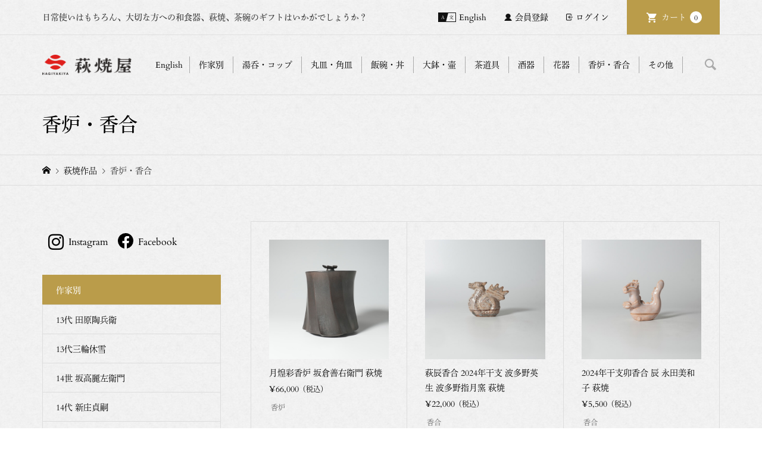

--- FILE ---
content_type: text/html; charset=UTF-8
request_url: https://hagiyakiya.com/cat/item/koro
body_size: 32606
content:
<!DOCTYPE html>
<html lang="ja">

<head >
	<meta charset="UTF-8">
	<meta name="description" content="">
	<meta name="viewport" content="width=device-width">
		<script>
		(function(d) {
			var config = {
					kitId: 'clb3xdo',
					scriptTimeout: 3000,
					async: true
				},
				h = d.documentElement,
				t = setTimeout(function() {
					h.className = h.className.replace(/\bwf-loading\b/g, "") + " wf-inactive";
				}, config.scriptTimeout),
				tk = d.createElement("script"),
				f = false,
				s = d.getElementsByTagName("script")[0],
				a;
			h.className += " wf-loading";
			tk.src = 'https://use.typekit.net/' + config.kitId + '.js';
			tk.async = true;
			tk.onload = tk.onreadystatechange = function() {
				a = this.readyState;
				if (f || a && a != "complete" && a != "loaded") return;
				f = true;
				clearTimeout(t);
				try {
					Typekit.load(config)
				} catch (e) {}
			};
			s.parentNode.insertBefore(tk, s)
		})(document);
	</script>
	<title>香炉・香合に関する記事一覧 | 萩焼屋Hagiyakiya ネットショップ</title>
<meta name='robots' content='max-image-preview:large' />
<link rel="alternate" type="application/rss+xml" title="萩焼屋Hagiyakiya ネットショップ &raquo; 香炉・香合 カテゴリーのフィード" href="https://hagiyakiya.com/cat/item/koro/feed" />
    <script>
        (function(d) {
            var config = {
                    kitId: 'clb3xdo',
                    scriptTimeout: 3000,
                    async: true
                },
                h = d.documentElement,
                t = setTimeout(function() {
                    h.className = h.className.replace(/\bwf-loading\b/g, "") + " wf-inactive";
                }, config.scriptTimeout),
                tk = d.createElement("script"),
                f = false,
                s = d.getElementsByTagName("script")[0],
                a;
            h.className += " wf-loading";
            tk.src = 'https://use.typekit.net/' + config.kitId + '.js';
            tk.async = true;
            tk.onload = tk.onreadystatechange = function() {
                a = this.readyState;
                if (f || a && a != "complete" && a != "loaded") return;
                f = true;
                clearTimeout(t);
                try {
                    Typekit.load(config)
                } catch (e) {}
            };
            s.parentNode.insertBefore(tk, s)
        })(document);
    </script>
<link rel="preconnect" href="https://fonts.googleapis.com">
<link rel="preconnect" href="https://fonts.gstatic.com" crossorigin>
<link href="https://fonts.googleapis.com/css2?family=Noto+Sans+JP:wght@400;600" rel="stylesheet">
<style id='wp-img-auto-sizes-contain-inline-css' type='text/css'>
img:is([sizes=auto i],[sizes^="auto," i]){contain-intrinsic-size:3000px 1500px}
/*# sourceURL=wp-img-auto-sizes-contain-inline-css */
</style>
<style id='wp-block-library-inline-css' type='text/css'>
:root{--wp-block-synced-color:#7a00df;--wp-block-synced-color--rgb:122,0,223;--wp-bound-block-color:var(--wp-block-synced-color);--wp-editor-canvas-background:#ddd;--wp-admin-theme-color:#007cba;--wp-admin-theme-color--rgb:0,124,186;--wp-admin-theme-color-darker-10:#006ba1;--wp-admin-theme-color-darker-10--rgb:0,107,160.5;--wp-admin-theme-color-darker-20:#005a87;--wp-admin-theme-color-darker-20--rgb:0,90,135;--wp-admin-border-width-focus:2px}@media (min-resolution:192dpi){:root{--wp-admin-border-width-focus:1.5px}}.wp-element-button{cursor:pointer}:root .has-very-light-gray-background-color{background-color:#eee}:root .has-very-dark-gray-background-color{background-color:#313131}:root .has-very-light-gray-color{color:#eee}:root .has-very-dark-gray-color{color:#313131}:root .has-vivid-green-cyan-to-vivid-cyan-blue-gradient-background{background:linear-gradient(135deg,#00d084,#0693e3)}:root .has-purple-crush-gradient-background{background:linear-gradient(135deg,#34e2e4,#4721fb 50%,#ab1dfe)}:root .has-hazy-dawn-gradient-background{background:linear-gradient(135deg,#faaca8,#dad0ec)}:root .has-subdued-olive-gradient-background{background:linear-gradient(135deg,#fafae1,#67a671)}:root .has-atomic-cream-gradient-background{background:linear-gradient(135deg,#fdd79a,#004a59)}:root .has-nightshade-gradient-background{background:linear-gradient(135deg,#330968,#31cdcf)}:root .has-midnight-gradient-background{background:linear-gradient(135deg,#020381,#2874fc)}:root{--wp--preset--font-size--normal:16px;--wp--preset--font-size--huge:42px}.has-regular-font-size{font-size:1em}.has-larger-font-size{font-size:2.625em}.has-normal-font-size{font-size:var(--wp--preset--font-size--normal)}.has-huge-font-size{font-size:var(--wp--preset--font-size--huge)}.has-text-align-center{text-align:center}.has-text-align-left{text-align:left}.has-text-align-right{text-align:right}.has-fit-text{white-space:nowrap!important}#end-resizable-editor-section{display:none}.aligncenter{clear:both}.items-justified-left{justify-content:flex-start}.items-justified-center{justify-content:center}.items-justified-right{justify-content:flex-end}.items-justified-space-between{justify-content:space-between}.screen-reader-text{border:0;clip-path:inset(50%);height:1px;margin:-1px;overflow:hidden;padding:0;position:absolute;width:1px;word-wrap:normal!important}.screen-reader-text:focus{background-color:#ddd;clip-path:none;color:#444;display:block;font-size:1em;height:auto;left:5px;line-height:normal;padding:15px 23px 14px;text-decoration:none;top:5px;width:auto;z-index:100000}html :where(.has-border-color){border-style:solid}html :where([style*=border-top-color]){border-top-style:solid}html :where([style*=border-right-color]){border-right-style:solid}html :where([style*=border-bottom-color]){border-bottom-style:solid}html :where([style*=border-left-color]){border-left-style:solid}html :where([style*=border-width]){border-style:solid}html :where([style*=border-top-width]){border-top-style:solid}html :where([style*=border-right-width]){border-right-style:solid}html :where([style*=border-bottom-width]){border-bottom-style:solid}html :where([style*=border-left-width]){border-left-style:solid}html :where(img[class*=wp-image-]){height:auto;max-width:100%}:where(figure){margin:0 0 1em}html :where(.is-position-sticky){--wp-admin--admin-bar--position-offset:var(--wp-admin--admin-bar--height,0px)}@media screen and (max-width:600px){html :where(.is-position-sticky){--wp-admin--admin-bar--position-offset:0px}}

/*# sourceURL=wp-block-library-inline-css */
</style><style id='global-styles-inline-css' type='text/css'>
:root{--wp--preset--aspect-ratio--square: 1;--wp--preset--aspect-ratio--4-3: 4/3;--wp--preset--aspect-ratio--3-4: 3/4;--wp--preset--aspect-ratio--3-2: 3/2;--wp--preset--aspect-ratio--2-3: 2/3;--wp--preset--aspect-ratio--16-9: 16/9;--wp--preset--aspect-ratio--9-16: 9/16;--wp--preset--color--black: #000000;--wp--preset--color--cyan-bluish-gray: #abb8c3;--wp--preset--color--white: #ffffff;--wp--preset--color--pale-pink: #f78da7;--wp--preset--color--vivid-red: #cf2e2e;--wp--preset--color--luminous-vivid-orange: #ff6900;--wp--preset--color--luminous-vivid-amber: #fcb900;--wp--preset--color--light-green-cyan: #7bdcb5;--wp--preset--color--vivid-green-cyan: #00d084;--wp--preset--color--pale-cyan-blue: #8ed1fc;--wp--preset--color--vivid-cyan-blue: #0693e3;--wp--preset--color--vivid-purple: #9b51e0;--wp--preset--gradient--vivid-cyan-blue-to-vivid-purple: linear-gradient(135deg,rgb(6,147,227) 0%,rgb(155,81,224) 100%);--wp--preset--gradient--light-green-cyan-to-vivid-green-cyan: linear-gradient(135deg,rgb(122,220,180) 0%,rgb(0,208,130) 100%);--wp--preset--gradient--luminous-vivid-amber-to-luminous-vivid-orange: linear-gradient(135deg,rgb(252,185,0) 0%,rgb(255,105,0) 100%);--wp--preset--gradient--luminous-vivid-orange-to-vivid-red: linear-gradient(135deg,rgb(255,105,0) 0%,rgb(207,46,46) 100%);--wp--preset--gradient--very-light-gray-to-cyan-bluish-gray: linear-gradient(135deg,rgb(238,238,238) 0%,rgb(169,184,195) 100%);--wp--preset--gradient--cool-to-warm-spectrum: linear-gradient(135deg,rgb(74,234,220) 0%,rgb(151,120,209) 20%,rgb(207,42,186) 40%,rgb(238,44,130) 60%,rgb(251,105,98) 80%,rgb(254,248,76) 100%);--wp--preset--gradient--blush-light-purple: linear-gradient(135deg,rgb(255,206,236) 0%,rgb(152,150,240) 100%);--wp--preset--gradient--blush-bordeaux: linear-gradient(135deg,rgb(254,205,165) 0%,rgb(254,45,45) 50%,rgb(107,0,62) 100%);--wp--preset--gradient--luminous-dusk: linear-gradient(135deg,rgb(255,203,112) 0%,rgb(199,81,192) 50%,rgb(65,88,208) 100%);--wp--preset--gradient--pale-ocean: linear-gradient(135deg,rgb(255,245,203) 0%,rgb(182,227,212) 50%,rgb(51,167,181) 100%);--wp--preset--gradient--electric-grass: linear-gradient(135deg,rgb(202,248,128) 0%,rgb(113,206,126) 100%);--wp--preset--gradient--midnight: linear-gradient(135deg,rgb(2,3,129) 0%,rgb(40,116,252) 100%);--wp--preset--font-size--small: 13px;--wp--preset--font-size--medium: 20px;--wp--preset--font-size--large: 36px;--wp--preset--font-size--x-large: 42px;--wp--preset--spacing--20: 0.44rem;--wp--preset--spacing--30: 0.67rem;--wp--preset--spacing--40: 1rem;--wp--preset--spacing--50: 1.5rem;--wp--preset--spacing--60: 2.25rem;--wp--preset--spacing--70: 3.38rem;--wp--preset--spacing--80: 5.06rem;--wp--preset--shadow--natural: 6px 6px 9px rgba(0, 0, 0, 0.2);--wp--preset--shadow--deep: 12px 12px 50px rgba(0, 0, 0, 0.4);--wp--preset--shadow--sharp: 6px 6px 0px rgba(0, 0, 0, 0.2);--wp--preset--shadow--outlined: 6px 6px 0px -3px rgb(255, 255, 255), 6px 6px rgb(0, 0, 0);--wp--preset--shadow--crisp: 6px 6px 0px rgb(0, 0, 0);}:where(.is-layout-flex){gap: 0.5em;}:where(.is-layout-grid){gap: 0.5em;}body .is-layout-flex{display: flex;}.is-layout-flex{flex-wrap: wrap;align-items: center;}.is-layout-flex > :is(*, div){margin: 0;}body .is-layout-grid{display: grid;}.is-layout-grid > :is(*, div){margin: 0;}:where(.wp-block-columns.is-layout-flex){gap: 2em;}:where(.wp-block-columns.is-layout-grid){gap: 2em;}:where(.wp-block-post-template.is-layout-flex){gap: 1.25em;}:where(.wp-block-post-template.is-layout-grid){gap: 1.25em;}.has-black-color{color: var(--wp--preset--color--black) !important;}.has-cyan-bluish-gray-color{color: var(--wp--preset--color--cyan-bluish-gray) !important;}.has-white-color{color: var(--wp--preset--color--white) !important;}.has-pale-pink-color{color: var(--wp--preset--color--pale-pink) !important;}.has-vivid-red-color{color: var(--wp--preset--color--vivid-red) !important;}.has-luminous-vivid-orange-color{color: var(--wp--preset--color--luminous-vivid-orange) !important;}.has-luminous-vivid-amber-color{color: var(--wp--preset--color--luminous-vivid-amber) !important;}.has-light-green-cyan-color{color: var(--wp--preset--color--light-green-cyan) !important;}.has-vivid-green-cyan-color{color: var(--wp--preset--color--vivid-green-cyan) !important;}.has-pale-cyan-blue-color{color: var(--wp--preset--color--pale-cyan-blue) !important;}.has-vivid-cyan-blue-color{color: var(--wp--preset--color--vivid-cyan-blue) !important;}.has-vivid-purple-color{color: var(--wp--preset--color--vivid-purple) !important;}.has-black-background-color{background-color: var(--wp--preset--color--black) !important;}.has-cyan-bluish-gray-background-color{background-color: var(--wp--preset--color--cyan-bluish-gray) !important;}.has-white-background-color{background-color: var(--wp--preset--color--white) !important;}.has-pale-pink-background-color{background-color: var(--wp--preset--color--pale-pink) !important;}.has-vivid-red-background-color{background-color: var(--wp--preset--color--vivid-red) !important;}.has-luminous-vivid-orange-background-color{background-color: var(--wp--preset--color--luminous-vivid-orange) !important;}.has-luminous-vivid-amber-background-color{background-color: var(--wp--preset--color--luminous-vivid-amber) !important;}.has-light-green-cyan-background-color{background-color: var(--wp--preset--color--light-green-cyan) !important;}.has-vivid-green-cyan-background-color{background-color: var(--wp--preset--color--vivid-green-cyan) !important;}.has-pale-cyan-blue-background-color{background-color: var(--wp--preset--color--pale-cyan-blue) !important;}.has-vivid-cyan-blue-background-color{background-color: var(--wp--preset--color--vivid-cyan-blue) !important;}.has-vivid-purple-background-color{background-color: var(--wp--preset--color--vivid-purple) !important;}.has-black-border-color{border-color: var(--wp--preset--color--black) !important;}.has-cyan-bluish-gray-border-color{border-color: var(--wp--preset--color--cyan-bluish-gray) !important;}.has-white-border-color{border-color: var(--wp--preset--color--white) !important;}.has-pale-pink-border-color{border-color: var(--wp--preset--color--pale-pink) !important;}.has-vivid-red-border-color{border-color: var(--wp--preset--color--vivid-red) !important;}.has-luminous-vivid-orange-border-color{border-color: var(--wp--preset--color--luminous-vivid-orange) !important;}.has-luminous-vivid-amber-border-color{border-color: var(--wp--preset--color--luminous-vivid-amber) !important;}.has-light-green-cyan-border-color{border-color: var(--wp--preset--color--light-green-cyan) !important;}.has-vivid-green-cyan-border-color{border-color: var(--wp--preset--color--vivid-green-cyan) !important;}.has-pale-cyan-blue-border-color{border-color: var(--wp--preset--color--pale-cyan-blue) !important;}.has-vivid-cyan-blue-border-color{border-color: var(--wp--preset--color--vivid-cyan-blue) !important;}.has-vivid-purple-border-color{border-color: var(--wp--preset--color--vivid-purple) !important;}.has-vivid-cyan-blue-to-vivid-purple-gradient-background{background: var(--wp--preset--gradient--vivid-cyan-blue-to-vivid-purple) !important;}.has-light-green-cyan-to-vivid-green-cyan-gradient-background{background: var(--wp--preset--gradient--light-green-cyan-to-vivid-green-cyan) !important;}.has-luminous-vivid-amber-to-luminous-vivid-orange-gradient-background{background: var(--wp--preset--gradient--luminous-vivid-amber-to-luminous-vivid-orange) !important;}.has-luminous-vivid-orange-to-vivid-red-gradient-background{background: var(--wp--preset--gradient--luminous-vivid-orange-to-vivid-red) !important;}.has-very-light-gray-to-cyan-bluish-gray-gradient-background{background: var(--wp--preset--gradient--very-light-gray-to-cyan-bluish-gray) !important;}.has-cool-to-warm-spectrum-gradient-background{background: var(--wp--preset--gradient--cool-to-warm-spectrum) !important;}.has-blush-light-purple-gradient-background{background: var(--wp--preset--gradient--blush-light-purple) !important;}.has-blush-bordeaux-gradient-background{background: var(--wp--preset--gradient--blush-bordeaux) !important;}.has-luminous-dusk-gradient-background{background: var(--wp--preset--gradient--luminous-dusk) !important;}.has-pale-ocean-gradient-background{background: var(--wp--preset--gradient--pale-ocean) !important;}.has-electric-grass-gradient-background{background: var(--wp--preset--gradient--electric-grass) !important;}.has-midnight-gradient-background{background: var(--wp--preset--gradient--midnight) !important;}.has-small-font-size{font-size: var(--wp--preset--font-size--small) !important;}.has-medium-font-size{font-size: var(--wp--preset--font-size--medium) !important;}.has-large-font-size{font-size: var(--wp--preset--font-size--large) !important;}.has-x-large-font-size{font-size: var(--wp--preset--font-size--x-large) !important;}
/*# sourceURL=global-styles-inline-css */
</style>

<style id='classic-theme-styles-inline-css' type='text/css'>
/*! This file is auto-generated */
.wp-block-button__link{color:#fff;background-color:#32373c;border-radius:9999px;box-shadow:none;text-decoration:none;padding:calc(.667em + 2px) calc(1.333em + 2px);font-size:1.125em}.wp-block-file__button{background:#32373c;color:#fff;text-decoration:none}
/*# sourceURL=/wp-includes/css/classic-themes.min.css */
</style>
<link rel='stylesheet' id='contact-form-7-css' href='https://hagiyakiya.com/wp/wp-content/plugins/contact-form-7/includes/css/styles.css?ver=6.1.4' type='text/css' media='all' />
<link rel='stylesheet' id='parent-style-css' href='https://hagiyakiya.com/wp/wp-content/themes/iconic_tcd062/style.css?ver=6.9' type='text/css' media='all' />
<link rel='stylesheet' id='iconic-style-css' href='https://hagiyakiya.com/wp/wp-content/themes/iconic_tcd062-child/style.css?ver=2.0.6' type='text/css' media='all' />
<link rel='stylesheet' id='design-plus-css' href='https://hagiyakiya.com/wp/wp-content/themes/iconic_tcd062/css/design-plus.css?ver=2.0.6' type='text/css' media='all' />
<link rel='stylesheet' id='tcd-sns-style-css' href='https://hagiyakiya.com/wp/wp-content/themes/iconic_tcd062/css/sns-button.css?ver=2.0.6' type='text/css' media='all' />
<link rel='stylesheet' id='usces_default_css-css' href='https://hagiyakiya.com/wp/wp-content/plugins/usc-e-shop/css/usces_default.css?ver=2.11.27.2601211' type='text/css' media='all' />
<link rel='stylesheet' id='dashicons-css' href='https://hagiyakiya.com/wp/wp-includes/css/dashicons.min.css?ver=6.9' type='text/css' media='all' />
<style>:root {
  --tcd-font-type1: Arial,"Hiragino Sans","Yu Gothic Medium","Meiryo",sans-serif;
  --tcd-font-type2: "Times New Roman",Times,"Yu Mincho","游明朝","游明朝体","Hiragino Mincho Pro",serif;
  --tcd-font-type3: Palatino,"Yu Kyokasho","游教科書体","UD デジタル 教科書体 N","游明朝","游明朝体","Hiragino Mincho Pro","Meiryo",serif;
  --tcd-font-type-logo: "Noto Sans JP",sans-serif;
}</style>
<script type="text/javascript" src="https://hagiyakiya.com/wp/wp-includes/js/jquery/jquery.min.js?ver=3.7.1" id="jquery-core-js"></script>
<script type="text/javascript" src="https://hagiyakiya.com/wp/wp-includes/js/jquery/jquery-migrate.min.js?ver=3.4.1" id="jquery-migrate-js"></script>
<link rel="https://api.w.org/" href="https://hagiyakiya.com/wp-json/" /><link rel="alternate" title="JSON" type="application/json" href="https://hagiyakiya.com/wp-json/wp/v2/categories/128" /><link rel="EditURI" type="application/rsd+xml" title="RSD" href="https://hagiyakiya.com/wp/xmlrpc.php?rsd" />
<meta name="generator" content="WordPress 6.9" />
<link rel="shortcut icon" href="https://hagiyakiya.com/wp/wp-content/uploads/2025/07/hagi_2025logo_13.png">
<style>
.p-article-news__date, .p-wc-headline, #wdgctToCart a { color: #ba9c4a; }
.p-button, .p-global-nav .sub-menu .current-menu-item > a, .p-page-links > span, .p-pager__item .current, .p-headline, .p-widget-sidebar .p-widget__title, .c-comment__form-submit:hover, .p-widget-sidebar.widget_block .wp-block-heading, .c-comment__password-protected, .c-pw__btn--register, .c-pw__btn, .slick-arrow, .slick-dots li.slick-active button, .widget_welcart_login input#member_loginw, .widget_welcart_login input#member_login, #wdgctToCheckout a, #kuroneko_web-dialog #kuroneko_web_token_next { background-color: #ba9c4a; }
#kuroneko_web-dialog #kuroneko_web_token_cancel { background-color: #ddcea5; }
.p-page-links > span, .p-pager__item .current, .slick-dots li.slick-active button, .p-cb__item-header, .p-entry-item__cart dl.item-sku dd input[type="radio"]:checked + label, .p-entry-item__cart dl.item-sku dd label:hover { border-color: #ba9c4a; }
.c-comment__tab-item.is-active a, .c-comment__tab-item a:hover, .c-comment__tab-item.is-active p { background-color: #ba9c4a; border-color: #ba9c4a; }
.c-comment__tab-item.is-active a:after, .c-comment__tab-item.is-active p:after { border-top-color: #ba9c4a; }
.p-widget-categories .current-cat-item > a { background-color: rgba(186, 156, 74, 0.15); }
a:hover, .p-header__welcart-nav li a:hover, .p-widget-categories .toggle-children:hover, #wdgctToCart a:hover { color: #a28842; }
.p-button:hover, .p-page-links a:hover, .p-pager__item a:hover, .p-search-button:hover, .p-pagetop a:hover, .p-footer-search__submit:hover, .p-widget .searchform #searchsubmit:hover, .p-widget-search .p-widget-search__submit:hover, a.p-cb__item-archive-button:hover, .slick-arrow:hover, .slick-dots li:hover button, .widget_welcart_search #searchsubmit:hover, .widget_welcart_login input#member_loginw:hover, .widget_welcart_login input#member_login:hover, #wdgctToCheckout a:hover, #kuroneko_web-dialog #kuroneko_web_token_next:hover, #kuroneko_web-dialog #kuroneko_web_token_cancel:hover { background-color: #a28842; }
.p-page-links a:hover, .p-pager__item a:hover, .slick-dots li:hover button { border-color: #a28842; }
.p-entry__body a, .custom-html-widget a { color: #a28842; }
.p-entry__body a:hover, .custom-html-widget a:hover { color: #a28842; }
body, input, textarea, .p-entry-item__title .p-article__soldout { font-family: var(--tcd-font-type1); }
.p-logo, .p-entry__title, .p-page-header__title, .p-index-slider__item-catch, .p-cb__item-headline, .p-index-banner__headline, .p-index-boxes__item-headline {
font-family: var(--tcd-font-type2); 
}
.c-font-type--logo a { font-family: var(--tcd-font-type-logo); font-weight: bold !important;}
.c-load--type1 { border: 3px solid rgba(153, 153, 153, 0.2); border-top-color: #000000; }
.p-hover-effect--type1:hover img { -webkit-transform: scale(1.2); transform: scale(1.2); }
.p-hover-effect--type2 img { margin-left: -8px; }
.p-hover-effect--type2:hover img { margin-left: 8px; }
.p-hover-effect--type2:hover .p-hover-effect__image { background: #000000; }
.p-hover-effect--type2:hover img { opacity: 0.5 }
.p-hover-effect--type3:hover .p-hover-effect__image { background: #000000; }
.p-hover-effect--type3:hover img { opacity: 0.5; }
.p-entry__title { font-size: 32px; }
.p-entry__title, .p-article__title { color: #000000 }
.p-entry__body { font-size: 14px; }
.p-entry__body { color: #000000; }
.p-entry-news__title { font-size: 28px; }
.p-entry-news__title, .p-article-news__title { color: #000000 }
.p-entry-news__body { color: #000000; font-size: 14px; }
.p-entry-item__title { font-size: 28px; }
.p-entry-item__title, .p-article-item__title, .p-article__price { color: #000000; }
.p-entry-item__body, p-wc__body { color: #000000; font-size: 14px; }
.p-price { color: #d80000; }
.p-entry-item__price { font-size: 22px; }
body.l-header__fix .is-header-fixed .l-header__bar { background: rgba(255, 255, 255, 0.8); }
.l-header { background: rgba(255, 255, 255, 0.8); }
.l-header a, .p-global-nav a { color: #000000; }
.p-header__logo--text { font-size: 36px; }
.p-header__welcart-nav__member a, .p-header__welcart-nav__cart a, .p-cart-button .p-header__welcart-nav__badge { background-color: #ba9c4a; }
.p-header__welcart-nav__member a:hover, .p-header__welcart-nav__cart a:hover, .p-cart-button:hover .p-header__welcart-nav__badge { background-color: #a28842; }
.p-global-nav > li > a::after, .p-global-nav > li.current-menu-item > a::after { background-color: #866e2e; }
.p-megamenu__bg, .p-global-nav .sub-menu { background-color: #ffffff; }
.p-megamenu a, .p-global-nav .sub-menu a { color: #000000; }
.p-megamenu a:hover, .p-megamenu li.is-active > a, .p-global-nav .sub-menu a:hover { background-color: #ffffff; color: #866e2e; }
.p-page-header { background-color: #f7f7f7; }
.p-page-header__title { color: #000000; }
.p-page-header__desc { color: #000000; }
.p-footer-widget-area { background-color: #f7f7f7; color: #000000; }
.p-footer-widget-area .p-widget__title,.p-footer-widget-area  .widget_block .wp-block-heading { color: #000000; }
.p-footer-widget-area a, .p-footer-widget-area .toggle-children { color: #000000; }
.p-footer-widget-area a:hover { color: #006689; }
@media only screen and (max-width: 991px) {
	.l-header__bar { background-color: rgba(255, 255, 255, 0.8); }
	.p-header__logo--text { font-size: 26px; }
	.p-global-nav { background-color: rgba(255,255,255, 0.8); }
	.p-global-nav a { color: #000000; }
	.p-global-nav a:hover { background-color: rgba(255,255,255, 0.8); color: #866e2e; }
	.p-header-view-cart { background-color: rgba(255, 255, 255, 0.8); }
	.p-entry__title { font-size: 20px; }
	.p-entry__body { font-size: 14px; }
	.p-entry-news__title { font-size: 20px; }
	.p-entry-news__body { font-size: 14px; }
	.p-entry-item__title { font-size: 20px; }
	.p-entry-item__body, p-wc__body { font-size: 14px; }
	.p-entry-item__price { font-size: 20px; }
}
</style>
<link rel="icon" href="https://hagiyakiya.com/wp/wp-content/uploads/2025/07/cropped-hagi_2025logo_13-32x32.png" sizes="32x32" />
<link rel="icon" href="https://hagiyakiya.com/wp/wp-content/uploads/2025/07/cropped-hagi_2025logo_13-192x192.png" sizes="192x192" />
<link rel="apple-touch-icon" href="https://hagiyakiya.com/wp/wp-content/uploads/2025/07/cropped-hagi_2025logo_13-180x180.png" />
<meta name="msapplication-TileImage" content="https://hagiyakiya.com/wp/wp-content/uploads/2025/07/cropped-hagi_2025logo_13-270x270.png" />
		<style type="text/css" id="wp-custom-css">
			
/* アイコン周り全体 */
.flowbtn13{
font-family:'Arial', sans-serif;	
display:inline;
width:90%;
font-size:30px;
text-align:left;
text-decoration:none;
margin:0px 10px;
}
/* マウスホバー時に下線を消す */
.flowbtn13:hover{
text-decoration:none;
}
/* Twitter */
.flowbtn13 .fa-twitter-square{
color:#55acee;
}
/* Twitterマウスホバー時 */
.fl_tw13 span:hover{
color:#55acee;
}
/* Instagram */
.flowbtn13 .fa-instagram{
color:#c6529a;
}
/* Instagramマウスホバー時 */
.insta_btn13 span:hover{
color:#c6529a;	
}
/* Facebook */
.flowbtn13 .fa-facebook-square{
color:#3b5998;
}
/* Facebookマウスホバー時 */
.fl_fb13 span:hover{
color:#3b5998;	
}

/* YouTube */
.flowbtn13 .fa-youtube-square{
color:#fc0d1c;
}
/* YouTubeマウスホバー時 */
.fl_yu13 span:hover{
color: #fc0d1c;	
}

/* テキスト調整 */
.flowbtn13 span{
font-size:16px;	
position:relative;
left:8px;
bottom:6px;	
color:#666;	
}
/* テキストマウスホバー時*/
.flowbtn13 span:hover{
 transition: .5s;
font-weight:bold;	
margin-left:5px;	
}
/* ulタグの内側余白を０にする */
ul.snsbtniti2{
padding:0!important;
}
/* 全体の位置 */
.snsbtniti2{
display:flex;
flex-flow:row wrap;
}
/* 要素同士の余白 */
.snsbtniti2 li{
flex:0 0 48%;
text-align:center!important;
}

/* sold outの表記 */
@media only screen and (min-width: 992px) {
	.u-hidden-sm { display: none; }
	.u-visible-sm { display: block; }
}


.p-article__thumbnail-soldout {
    text-align: center;
    width: 100%;
	  height: 100%;
    position: absolute;
    top: 0;
    background-size: auto;
    background: rgba(0,0,0,0.4);
}

.p-article__soldout {
    border-radius: 0px;
	  background: none;
    position: relative;
    top: 50%;
    color: #fff;
    display: inline-block;
    font-size: 18px;
    line-height: 1;
    min-width: 75px;
    padding: 0px 0px;
    text-align: center;
}

/* Englishボタンの表記 */
@media only screen and (max-width: 991px) {
.c-en-button {
    position: absolute;
    top: 0;
    right: 138px;
    text-align: center;
 }
}

@media only screen and (min-width: 992px) {
.c-en-button {
    display: none;

 }
}
		</style>
		<link href="https://use.fontawesome.com/releases/v5.6.1/css/all.css" rel="stylesheet">

<!-- Global site tag (gtag.js) - Google Analytics -->
<script async src="https://www.googletagmanager.com/gtag/js?id=UA-51286872-1"></script>
<script>
  window.dataLayer = window.dataLayer || [];
  function gtag(){dataLayer.push(arguments);}
  gtag('js', new Date());

  gtag('config', 'UA-51286872-1');
</script>

</head>

<body class="archive category category-koro category-128 wp-embed-responsive wp-theme-iconic_tcd062 wp-child-theme-iconic_tcd062-child hagiyakiya-custom-202506 l-sidebar--type1 l-header__fix">
	<div class="hc-wrap">

				<header id="js-header" class="l-header">
							<div class="p-header__top">
					<div class="p-header__top__inner l-inner">
													<div class="p-header-description">日常使いはもちろん、大切な方への和食器、萩焼、茶碗のギフトはいかがでしょうか？</div>
													<ul class="p-header__welcart-nav">

								<!--英語版link-->
								<li class="hc_p-header__welcart-nav__link"><a href="https://hagiyakiya.com/en/">English</a></li>
																		<li class="hc_p-header__welcart-nav__member"><a href="https://hagiyakiya.com/usces-member?usces_page=newmember">会員登録</a></li>
										<li class="p-header__welcart-nav__login"><a href="https://hagiyakiya.com/usces-member?usces_page=login">ログイン</a></li>
																<li class="p-header__welcart-nav__cart"><a id="js-header-cart" href="https://hagiyakiya.com/usces-cart">カート<span class="p-header__welcart-nav__badge">0</span></a></li>
							</ul>
											</div>
				</div>
						<div class="l-header__bar p-header__bar">
				<div class="p-header__bar__inner l-inner">

											<div class="p-logo p-header__logo">
							<a href="https://hagiyakiya.com/"><img src="https://hagiyakiya.com/wp/wp-content/uploads/2025/07/hagi-header_logo-3.png" alt="萩焼屋Hagiyakiya ネットショップ" ></a>
						</div>
											<div class="p-logo p-header__logo--mobile">
							<a href="https://hagiyakiya.com/"><img src="https://hagiyakiya.com/wp/wp-content/uploads/2025/07/hagi-header_logo-3.png" alt="萩焼屋Hagiyakiya ネットショップ" ></a>
						</div>
						<!--SP日本語版link-->
						<div class="hc_p-header__welcart-nav__link--sp">
							<a href="https://hagiyakiya.com/en/" id="" class="p-menu-button c-en-button">
								<!-- <span>
									<img src="https://hagiyakiya.com/wp/wp-content/themes/iconic_tcd062-child/assets/img/hc_p-header__welcart-nav__link.png" alt="EN" width="30">
								</span> -->
								<span>
									English
								</span>
							</a>
						</div>
											<a href="https://hagiyakiya.com/usces-cart" id="js-header-cart--mobile" class="p-cart-button c-cart-button"><span class="p-header__welcart-nav__badge">0</span></a>
										<a href="#" id="js-menu-button" class="p-menu-button c-menu-button"></a>
					<nav class="p-global-nav__container"><ul id="js-global-nav" class="p-global-nav"><li id="menu-item-117682" class="global-menu-potters menu-item menu-item-type-custom menu-item-object-custom menu-item-has-children menu-item-117682 menu-megamenu"><a>作家別<span></span></a>
<ul class="sub-menu">
	<li id="menu-item-117718" class="menu-item menu-item-type-taxonomy menu-item-object-category menu-item-117718"><a href="https://hagiyakiya.com/cat/item/artist/atsuyuki-ueda">上田敦之<span></span></a></li>
	<li id="menu-item-117732" class="menu-item menu-item-type-taxonomy menu-item-object-category menu-item-117732"><a href="https://hagiyakiya.com/cat/item/artist/utagawa-keizan">宇田川渓山<span></span></a></li>
	<li id="menu-item-117731" class="menu-item menu-item-type-taxonomy menu-item-object-category menu-item-117731"><a href="https://hagiyakiya.com/cat/item/artist/masahiko-otani">大谷雅彦<span></span></a></li>
	<li id="menu-item-117733" class="menu-item menu-item-type-taxonomy menu-item-object-category menu-item-117733"><a href="https://hagiyakiya.com/cat/item/artist/y-okada">岡田泰<span></span></a></li>
	<li id="menu-item-117734" class="menu-item menu-item-type-taxonomy menu-item-object-category menu-item-117734"><a href="https://hagiyakiya.com/cat/item/artist/okadayu">岡田裕<span></span></a></li>
	<li id="menu-item-117719" class="menu-item menu-item-type-taxonomy menu-item-object-category menu-item-117719"><a href="https://hagiyakiya.com/cat/item/artist/kaneta-keien">兼田佳炎<span></span></a></li>
	<li id="menu-item-117721" class="menu-item menu-item-type-taxonomy menu-item-object-category menu-item-117721"><a href="https://hagiyakiya.com/cat/item/artist/tomoaki-kaneta">兼田知明<span></span></a></li>
	<li id="menu-item-117720" class="menu-item menu-item-type-taxonomy menu-item-object-category menu-item-117720"><a href="https://hagiyakiya.com/cat/item/artist/masanao-kaneta">兼田昌尚<span></span></a></li>
	<li id="menu-item-117722" class="menu-item menu-item-type-taxonomy menu-item-object-category menu-item-117722"><a href="https://hagiyakiya.com/cat/item/artist/komei-koto">厚東孝明<span></span></a></li>
	<li id="menu-item-117717" class="menu-item menu-item-type-taxonomy menu-item-object-category menu-item-117717"><a href="https://hagiyakiya.com/cat/item/artist/shinbe-sakakura-15th">坂倉一渓 (15代 坂倉新兵衛)<span></span></a></li>
	<li id="menu-item-117726" class="menu-item menu-item-type-taxonomy menu-item-object-category menu-item-117726"><a href="https://hagiyakiya.com/cat/item/artist/saka-yuta">14世 坂高麗左衛門<span></span></a></li>
	<li id="menu-item-117724" class="menu-item menu-item-type-taxonomy menu-item-object-category menu-item-117724"><a href="https://hagiyakiya.com/cat/item/artist/z-sakakura">坂倉善右衛門<span></span></a></li>
	<li id="menu-item-117725" class="menu-item menu-item-type-taxonomy menu-item-object-category menu-item-117725"><a href="https://hagiyakiya.com/cat/item/artist/m-sakakura">16代 坂倉新兵衛 (坂倉正紘)<span></span></a></li>
	<li id="menu-item-117743" class="menu-item menu-item-type-taxonomy menu-item-object-category menu-item-117743"><a href="https://hagiyakiya.com/cat/item/artist/eiichi-shibuya">渋谷英一<span></span></a></li>
	<li id="menu-item-117716" class="menu-item menu-item-type-taxonomy menu-item-object-category menu-item-117716"><a href="https://hagiyakiya.com/cat/item/artist/sadatsugu-shinjo">14代 新庄貞嗣<span></span></a></li>
	<li id="menu-item-117739" class="menu-item menu-item-type-taxonomy menu-item-object-category menu-item-117739"><a href="https://hagiyakiya.com/cat/item/artist/kazuyuki-suizu">水津和之<span></span></a></li>
	<li id="menu-item-117746" class="menu-item menu-item-type-taxonomy menu-item-object-category menu-item-117746"><a href="https://hagiyakiya.com/cat/item/artist/k-tanaka">田中講平<span></span></a></li>
	<li id="menu-item-117747" class="menu-item menu-item-type-taxonomy menu-item-object-category menu-item-117747"><a href="https://hagiyakiya.com/cat/item/artist/t-takao">田原崇雄<span></span></a></li>
	<li id="menu-item-117748" class="menu-item menu-item-type-taxonomy menu-item-object-category menu-item-117748"><a href="https://hagiyakiya.com/cat/item/artist/j_taguchi">田口潤<span></span></a></li>
	<li id="menu-item-117714" class="menu-item menu-item-type-taxonomy menu-item-object-category menu-item-117714"><a href="https://hagiyakiya.com/cat/item/artist/taharatobe">13代 田原陶兵衛<span></span></a></li>
	<li id="menu-item-117745" class="menu-item menu-item-type-taxonomy menu-item-object-category menu-item-117745"><a href="https://hagiyakiya.com/cat/item/artist/s-tamamura">玉村信一<span></span></a></li>
	<li id="menu-item-117735" class="menu-item menu-item-type-taxonomy menu-item-object-category menu-item-117735"><a href="https://hagiyakiya.com/cat/item/artist/y_tokimatsu">時松泰礼<span></span></a></li>
	<li id="menu-item-117738" class="menu-item menu-item-type-taxonomy menu-item-object-category menu-item-117738"><a href="https://hagiyakiya.com/cat/item/artist/satomi-tomehara">止原理美<span></span></a></li>
	<li id="menu-item-117740" class="menu-item menu-item-type-taxonomy menu-item-object-category menu-item-117740"><a href="https://hagiyakiya.com/cat/item/artist/miwako-nagata">永田美和子<span></span></a></li>
	<li id="menu-item-117741" class="menu-item menu-item-type-taxonomy menu-item-object-category menu-item-117741"><a href="https://hagiyakiya.com/cat/item/artist/zenzo-hadano">波多野善蔵<span></span></a></li>
	<li id="menu-item-117742" class="menu-item menu-item-type-taxonomy menu-item-object-category menu-item-117742"><a href="https://hagiyakiya.com/cat/item/artist/hideo-hadano">波多野英生<span></span></a></li>
	<li id="menu-item-117750" class="menu-item menu-item-type-taxonomy menu-item-object-category menu-item-117750"><a href="https://hagiyakiya.com/cat/item/artist/kazusa-nosaka">野坂和左<span></span></a></li>
	<li id="menu-item-117744" class="menu-item menu-item-type-taxonomy menu-item-object-category menu-item-117744"><a href="https://hagiyakiya.com/cat/item/artist/shiro-hamanaka">濱中史朗<span></span></a></li>
	<li id="menu-item-130286" class="menu-item menu-item-type-taxonomy menu-item-object-category menu-item-130286"><a href="https://hagiyakiya.com/cat/item/artist/kenji-fujii">藤井謙次<span></span></a></li>
	<li id="menu-item-117749" class="menu-item menu-item-type-taxonomy menu-item-object-category menu-item-117749"><a href="https://hagiyakiya.com/cat/item/artist/tohru-funasaki">船崎透<span></span></a></li>
	<li id="menu-item-117736" class="menu-item menu-item-type-taxonomy menu-item-object-category menu-item-117736"><a href="https://hagiyakiya.com/cat/item/artist/matsuoyuka">松尾邑華<span></span></a></li>
	<li id="menu-item-117737" class="menu-item menu-item-type-taxonomy menu-item-object-category menu-item-117737"><a href="https://hagiyakiya.com/cat/item/artist/sohei-matsuno">松野創平<span></span></a></li>
	<li id="menu-item-117715" class="menu-item menu-item-type-taxonomy menu-item-object-category menu-item-117715"><a href="https://hagiyakiya.com/cat/item/artist/miwa-kyusetsu-kazuhiko-13th">13代三輪休雪<span></span></a></li>
	<li id="menu-item-130114" class="menu-item menu-item-type-taxonomy menu-item-object-category menu-item-130114"><a href="https://hagiyakiya.com/cat/item/artist/taroh-miwa">三輪太郎<span></span></a></li>
	<li id="menu-item-117729" class="menu-item menu-item-type-taxonomy menu-item-object-category menu-item-117729"><a href="https://hagiyakiya.com/cat/item/artist/kiyoshi-yamato">大和潔<span></span></a></li>
	<li id="menu-item-117727" class="menu-item menu-item-type-taxonomy menu-item-object-category menu-item-117727"><a href="https://hagiyakiya.com/cat/item/artist/keita-yamato">大和佳太<span></span></a></li>
	<li id="menu-item-117730" class="menu-item menu-item-type-taxonomy menu-item-object-category menu-item-117730"><a href="https://hagiyakiya.com/cat/item/artist/takeshi-yamato">大和猛<span></span></a></li>
	<li id="menu-item-117728" class="menu-item menu-item-type-taxonomy menu-item-object-category menu-item-117728"><a href="https://hagiyakiya.com/cat/item/artist/yasuo-yamato">大和保男<span></span></a></li>
	<li id="menu-item-117723" class="menu-item menu-item-type-taxonomy menu-item-object-category menu-item-117723"><a href="https://hagiyakiya.com/cat/item/artist/t-yoshino">吉野桃李<span></span></a></li>
</ul>
</li>
<li id="menu-item-94490" class="menu-item menu-item-type-custom menu-item-object-custom menu-item-has-children menu-item-94490 menu-megamenu"><a>湯呑・コップ<span></span></a>
<ul class="sub-menu">
	<li id="menu-item-94344" class="menu-item menu-item-type-taxonomy menu-item-object-category menu-item-94344"><a href="https://hagiyakiya.com/cat/item/cups/freecup"> フリーカップ<span></span></a></li>
	<li id="menu-item-94345" class="menu-item menu-item-type-taxonomy menu-item-object-category menu-item-94345"><a href="https://hagiyakiya.com/cat/item/cups/mug"> マグカップ<span></span></a></li>
	<li id="menu-item-94342" class="menu-item menu-item-type-taxonomy menu-item-object-category menu-item-94342"><a href="https://hagiyakiya.com/cat/item/cups/yunomi"> 湯呑<span></span></a></li>
	<li id="menu-item-94347" class="menu-item menu-item-type-taxonomy menu-item-object-category menu-item-94347"><a href="https://hagiyakiya.com/cat/item/ccup/cupsaucer"> カップ＆ソーサ<span></span></a></li>
</ul>
</li>
<li id="menu-item-94482" class="menu-item menu-item-type-custom menu-item-object-custom menu-item-has-children menu-item-94482 menu-megamenu"><a>丸皿・角皿<span></span></a>
<ul class="sub-menu">
	<li id="menu-item-94349" class="menu-item menu-item-type-taxonomy menu-item-object-category menu-item-94349"><a href="https://hagiyakiya.com/cat/item/dish/kozara"> 小皿<span></span></a></li>
	<li id="menu-item-94350" class="menu-item menu-item-type-taxonomy menu-item-object-category menu-item-94350"><a href="https://hagiyakiya.com/cat/item/dish/chuzara"> 中皿<span></span></a></li>
	<li id="menu-item-94351" class="menu-item menu-item-type-taxonomy menu-item-object-category menu-item-94351"><a href="https://hagiyakiya.com/cat/item/dish/ozara"> 大皿<span></span></a></li>
	<li id="menu-item-94352" class="menu-item menu-item-type-taxonomy menu-item-object-category menu-item-94352"><a href="https://hagiyakiya.com/cat/item/dish/kobachi"> 小鉢<span></span></a></li>
	<li id="menu-item-94353" class="menu-item menu-item-type-taxonomy menu-item-object-category menu-item-94353"><a href="https://hagiyakiya.com/cat/item/dish/chubachi"> 中鉢<span></span></a></li>
	<li id="menu-item-94354" class="menu-item menu-item-type-taxonomy menu-item-object-category menu-item-94354"><a href="https://hagiyakiya.com/cat/item/dish/obachi"> 大鉢<span></span></a></li>
	<li id="menu-item-94355" class="menu-item menu-item-type-taxonomy menu-item-object-category menu-item-94355"><a href="https://hagiyakiya.com/cat/item/bbow/oobachi"> 大鉢<span></span></a></li>
	<li id="menu-item-94356" class="menu-item menu-item-type-taxonomy menu-item-object-category menu-item-94356"><a href="https://hagiyakiya.com/cat/item/dish/kashiki"> 菓子器<span></span></a></li>
	<li id="menu-item-94357" class="menu-item menu-item-type-taxonomy menu-item-object-category menu-item-94357"><a href="https://hagiyakiya.com/cat/item/dish/nagazara"> 長皿<span></span></a></li>
</ul>
</li>
<li id="menu-item-94483" class="menu-item menu-item-type-custom menu-item-object-custom menu-item-has-children menu-item-94483 menu-megamenu"><a>飯碗・丼<span></span></a>
<ul class="sub-menu">
	<li id="menu-item-94359" class="menu-item menu-item-type-taxonomy menu-item-object-category menu-item-94359"><a href="https://hagiyakiya.com/cat/item/bowl/meshiwan"> 飯碗<span></span></a></li>
	<li id="menu-item-94358" class="menu-item menu-item-type-taxonomy menu-item-object-category menu-item-94358"><a href="https://hagiyakiya.com/cat/item/bowl/donburi"> 丼ぶり<span></span></a></li>
</ul>
</li>
<li id="menu-item-94484" class="menu-item menu-item-type-custom menu-item-object-custom menu-item-has-children menu-item-94484 menu-megamenu"><a>大鉢・壷<span></span></a>
<ul class="sub-menu">
	<li id="menu-item-94364" class="menu-item menu-item-type-taxonomy menu-item-object-category menu-item-94364"><a href="https://hagiyakiya.com/cat/item/bbow/tsubo"> 壺<span></span></a></li>
	<li id="menu-item-94361" class="menu-item menu-item-type-taxonomy menu-item-object-category menu-item-94361"><a href="https://hagiyakiya.com/cat/item/dish/obachi"> 大鉢<span></span></a></li>
	<li id="menu-item-94362" class="menu-item menu-item-type-taxonomy menu-item-object-category menu-item-94362"><a href="https://hagiyakiya.com/cat/item/bbow/oobachi"> 大鉢<span></span></a></li>
</ul>
</li>
<li id="menu-item-94485" class="menu-item menu-item-type-custom menu-item-object-custom menu-item-has-children menu-item-94485 menu-megamenu"><a>茶道具<span></span></a>
<ul class="sub-menu">
	<li id="menu-item-94366" class="menu-item menu-item-type-taxonomy menu-item-object-category menu-item-94366"><a href="https://hagiyakiya.com/cat/item/teat/macchawan"> 抹茶茶碗<span></span></a></li>
	<li id="menu-item-94367" class="menu-item menu-item-type-taxonomy menu-item-object-category menu-item-94367"><a href="https://hagiyakiya.com/cat/item/teat/senchaki"> 煎茶器<span></span></a></li>
	<li id="menu-item-94369" class="menu-item menu-item-type-taxonomy menu-item-object-category menu-item-94369"><a href="https://hagiyakiya.com/cat/item/teat/soroe"> 揃え<span></span></a></li>
	<li id="menu-item-94370" class="menu-item menu-item-type-taxonomy menu-item-object-category menu-item-94370"><a href="https://hagiyakiya.com/cat/item/teat/kyusu"> 急須<span></span></a></li>
	<li id="menu-item-94371" class="menu-item menu-item-type-taxonomy menu-item-object-category menu-item-94371"><a href="https://hagiyakiya.com/cat/item/teat/yusamashi"> 湯冷し<span></span></a></li>
</ul>
</li>
<li id="menu-item-94486" class="menu-item menu-item-type-custom menu-item-object-custom menu-item-has-children menu-item-94486 menu-megamenu"><a>酒器<span></span></a>
<ul class="sub-menu">
	<li id="menu-item-94373" class="menu-item menu-item-type-taxonomy menu-item-object-category menu-item-94373"><a href="https://hagiyakiya.com/cat/item/shuk/tokkuri"> 徳利<span></span></a></li>
	<li id="menu-item-94374" class="menu-item menu-item-type-taxonomy menu-item-object-category menu-item-94374"><a href="https://hagiyakiya.com/cat/item/shuk/guinomi">ぐい呑<span></span></a></li>
	<li id="menu-item-94375" class="menu-item menu-item-type-taxonomy menu-item-object-category menu-item-94375"><a href="https://hagiyakiya.com/cat/item/shuk/katakuchi"> 片口<span></span></a></li>
</ul>
</li>
<li id="menu-item-94487" class="menu-item menu-item-type-custom menu-item-object-custom menu-item-has-children menu-item-94487 menu-megamenu"><a>花器<span></span></a>
<ul class="sub-menu">
	<li id="menu-item-94378" class="menu-item menu-item-type-taxonomy menu-item-object-category menu-item-94378"><a href="https://hagiyakiya.com/cat/item/vase/kabin"> 花瓶<span></span></a></li>
	<li id="menu-item-94377" class="menu-item menu-item-type-taxonomy menu-item-object-category menu-item-94377"><a href="https://hagiyakiya.com/cat/item/vase/ichirinzashi"> 一輪挿<span></span></a></li>
</ul>
</li>
<li id="menu-item-94488" class="menu-item menu-item-type-custom menu-item-object-custom menu-item-has-children menu-item-94488 menu-megamenu"><a>香炉・香合<span></span></a>
<ul class="sub-menu">
	<li id="menu-item-94379" class="menu-item menu-item-type-taxonomy menu-item-object-category menu-item-94379"><a href="https://hagiyakiya.com/cat/item/koro/koro-koro"> 香炉<span></span></a></li>
	<li id="menu-item-94381" class="menu-item menu-item-type-taxonomy menu-item-object-category menu-item-94381"><a href="https://hagiyakiya.com/cat/item/koro/kogo"> 香合<span></span></a></li>
	<li id="menu-item-94382" class="menu-item menu-item-type-taxonomy menu-item-object-category menu-item-94382"><a href="https://hagiyakiya.com/cat/item/koro/candlestand"> キャンドルスタンド<span></span></a></li>
</ul>
</li>
<li id="menu-item-94489" class="menu-item menu-item-type-custom menu-item-object-custom menu-item-has-children menu-item-94489 menu-megamenu"><a>その他<span></span></a>
<ul class="sub-menu">
	<li id="menu-item-94384" class="menu-item menu-item-type-taxonomy menu-item-object-category menu-item-94384"><a href="https://hagiyakiya.com/cat/item/etc/alomapot"> アロマポット<span></span></a></li>
	<li id="menu-item-94385" class="menu-item menu-item-type-taxonomy menu-item-object-category menu-item-94385"><a href="https://hagiyakiya.com/cat/item/etc/coffeepot"> コーヒーポット<span></span></a></li>
	<li id="menu-item-94386" class="menu-item menu-item-type-taxonomy menu-item-object-category menu-item-94386"><a href="https://hagiyakiya.com/cat/item/etc/chuki"> 注器<span></span></a></li>
	<li id="menu-item-94387" class="menu-item menu-item-type-taxonomy menu-item-object-category menu-item-94387"><a href="https://hagiyakiya.com/cat/item/etc/hashioki"> 箸置き<span></span></a></li>
	<li id="menu-item-94388" class="menu-item menu-item-type-taxonomy menu-item-object-category menu-item-94388"><a href="https://hagiyakiya.com/cat/item/etc/ornament"> 置物<span></span></a></li>
	<li id="menu-item-94389" class="menu-item menu-item-type-taxonomy menu-item-object-category menu-item-94389"><a href="https://hagiyakiya.com/cat/item/etc/futamono"> 蓋物<span></span></a></li>
</ul>
</li>
<li class="p-global-nav__item-welcart--mobile"><a href="https://hagiyakiya.com/usces-member?usces_page=newmember">会員登録</a></li>
<li class="p-global-nav__item-welcart--mobile"><a href="https://hagiyakiya.com/usces-member?usces_page=login">ログイン</a></li>
<li class="p-header-search--mobile"><form action="https://hagiyakiya.com/" method="get"><input type="text" name="s" value="" class="p-header-search__input" placeholder="SEARCH"><input type="submit" value="&#xe915;" class="p-header-search__submit"></form></li>
</ul></nav>
						<div class="p-header-search">
							<form action="https://hagiyakiya.com/" method="get">
								<input type="text" name="s" value="" class="p-header-search__input" placeholder="SEARCH">
							</form>
							<a href="#" id="js-search-button" class="p-search-button c-search-button"></a>
						</div>
									</div>
			</div>
				<div id="p-megamenu--117682" class="p-megamenu p-megamenu--type4">
		<ul class="l-inner p-megamenu__bg">
			<li><a class="p-megamenu__hover" href="https://hagiyakiya.com/cat/item/artist/atsuyuki-ueda"><span>上田敦之</span></a></li>
			<li><a class="p-megamenu__hover" href="https://hagiyakiya.com/cat/item/artist/utagawa-keizan"><span>宇田川渓山</span></a></li>
			<li><a class="p-megamenu__hover" href="https://hagiyakiya.com/cat/item/artist/masahiko-otani"><span>大谷雅彦</span></a></li>
			<li><a class="p-megamenu__hover" href="https://hagiyakiya.com/cat/item/artist/y-okada"><span>岡田泰</span></a></li>
			<li><a class="p-megamenu__hover" href="https://hagiyakiya.com/cat/item/artist/okadayu"><span>岡田裕</span></a></li>
			<li><a class="p-megamenu__hover" href="https://hagiyakiya.com/cat/item/artist/kaneta-keien"><span>兼田佳炎</span></a></li>
			<li><a class="p-megamenu__hover" href="https://hagiyakiya.com/cat/item/artist/tomoaki-kaneta"><span>兼田知明</span></a></li>
			<li><a class="p-megamenu__hover" href="https://hagiyakiya.com/cat/item/artist/masanao-kaneta"><span>兼田昌尚</span></a></li>
			<li><a class="p-megamenu__hover" href="https://hagiyakiya.com/cat/item/artist/komei-koto"><span>厚東孝明</span></a></li>
			<li><a class="p-megamenu__hover" href="https://hagiyakiya.com/cat/item/artist/shinbe-sakakura-15th"><span>坂倉一渓 (15代 坂倉新兵衛)</span></a></li>
			<li><a class="p-megamenu__hover" href="https://hagiyakiya.com/cat/item/artist/saka-yuta"><span>14世 坂高麗左衛門</span></a></li>
			<li><a class="p-megamenu__hover" href="https://hagiyakiya.com/cat/item/artist/z-sakakura"><span>坂倉善右衛門</span></a></li>
			<li><a class="p-megamenu__hover" href="https://hagiyakiya.com/cat/item/artist/m-sakakura"><span>16代 坂倉新兵衛 (坂倉正紘)</span></a></li>
			<li><a class="p-megamenu__hover" href="https://hagiyakiya.com/cat/item/artist/eiichi-shibuya"><span>渋谷英一</span></a></li>
			<li><a class="p-megamenu__hover" href="https://hagiyakiya.com/cat/item/artist/sadatsugu-shinjo"><span>14代 新庄貞嗣</span></a></li>
			<li><a class="p-megamenu__hover" href="https://hagiyakiya.com/cat/item/artist/kazuyuki-suizu"><span>水津和之</span></a></li>
			<li><a class="p-megamenu__hover" href="https://hagiyakiya.com/cat/item/artist/k-tanaka"><span>田中講平</span></a></li>
			<li><a class="p-megamenu__hover" href="https://hagiyakiya.com/cat/item/artist/t-takao"><span>田原崇雄</span></a></li>
			<li><a class="p-megamenu__hover" href="https://hagiyakiya.com/cat/item/artist/j_taguchi"><span>田口潤</span></a></li>
			<li><a class="p-megamenu__hover" href="https://hagiyakiya.com/cat/item/artist/taharatobe"><span>13代 田原陶兵衛</span></a></li>
			<li><a class="p-megamenu__hover" href="https://hagiyakiya.com/cat/item/artist/s-tamamura"><span>玉村信一</span></a></li>
			<li><a class="p-megamenu__hover" href="https://hagiyakiya.com/cat/item/artist/y_tokimatsu"><span>時松泰礼</span></a></li>
			<li><a class="p-megamenu__hover" href="https://hagiyakiya.com/cat/item/artist/satomi-tomehara"><span>止原理美</span></a></li>
			<li><a class="p-megamenu__hover" href="https://hagiyakiya.com/cat/item/artist/miwako-nagata"><span>永田美和子</span></a></li>
			<li><a class="p-megamenu__hover" href="https://hagiyakiya.com/cat/item/artist/zenzo-hadano"><span>波多野善蔵</span></a></li>
			<li><a class="p-megamenu__hover" href="https://hagiyakiya.com/cat/item/artist/hideo-hadano"><span>波多野英生</span></a></li>
			<li><a class="p-megamenu__hover" href="https://hagiyakiya.com/cat/item/artist/kazusa-nosaka"><span>野坂和左</span></a></li>
			<li><a class="p-megamenu__hover" href="https://hagiyakiya.com/cat/item/artist/shiro-hamanaka"><span>濱中史朗</span></a></li>
			<li><a class="p-megamenu__hover" href="https://hagiyakiya.com/cat/item/artist/kenji-fujii"><span>藤井謙次</span></a></li>
			<li><a class="p-megamenu__hover" href="https://hagiyakiya.com/cat/item/artist/tohru-funasaki"><span>船崎透</span></a></li>
			<li><a class="p-megamenu__hover" href="https://hagiyakiya.com/cat/item/artist/matsuoyuka"><span>松尾邑華</span></a></li>
			<li><a class="p-megamenu__hover" href="https://hagiyakiya.com/cat/item/artist/sohei-matsuno"><span>松野創平</span></a></li>
			<li><a class="p-megamenu__hover" href="https://hagiyakiya.com/cat/item/artist/miwa-kyusetsu-kazuhiko-13th"><span>13代三輪休雪</span></a></li>
			<li><a class="p-megamenu__hover" href="https://hagiyakiya.com/cat/item/artist/taroh-miwa"><span>三輪太郎</span></a></li>
			<li><a class="p-megamenu__hover" href="https://hagiyakiya.com/cat/item/artist/kiyoshi-yamato"><span>大和潔</span></a></li>
			<li><a class="p-megamenu__hover" href="https://hagiyakiya.com/cat/item/artist/keita-yamato"><span>大和佳太</span></a></li>
			<li><a class="p-megamenu__hover" href="https://hagiyakiya.com/cat/item/artist/takeshi-yamato"><span>大和猛</span></a></li>
			<li><a class="p-megamenu__hover" href="https://hagiyakiya.com/cat/item/artist/yasuo-yamato"><span>大和保男</span></a></li>
			<li><a class="p-megamenu__hover" href="https://hagiyakiya.com/cat/item/artist/t-yoshino"><span>吉野桃李</span></a></li>
		</ul>
	</div>
	<div id="p-megamenu--94490" class="p-megamenu p-megamenu--type4">
		<ul class="l-inner p-megamenu__bg">
			<li><a class="p-megamenu__hover" href="https://hagiyakiya.com/cat/item/cups/freecup"><span> フリーカップ</span></a></li>
			<li><a class="p-megamenu__hover" href="https://hagiyakiya.com/cat/item/cups/mug"><span> マグカップ</span></a></li>
			<li><a class="p-megamenu__hover" href="https://hagiyakiya.com/cat/item/cups/yunomi"><span> 湯呑</span></a></li>
			<li><a class="p-megamenu__hover" href="https://hagiyakiya.com/cat/item/ccup/cupsaucer"><span> カップ＆ソーサ</span></a></li>
		</ul>
	</div>
	<div id="p-megamenu--94482" class="p-megamenu p-megamenu--type4">
		<ul class="l-inner p-megamenu__bg">
			<li><a class="p-megamenu__hover" href="https://hagiyakiya.com/cat/item/dish/kozara"><span> 小皿</span></a></li>
			<li><a class="p-megamenu__hover" href="https://hagiyakiya.com/cat/item/dish/chuzara"><span> 中皿</span></a></li>
			<li><a class="p-megamenu__hover" href="https://hagiyakiya.com/cat/item/dish/ozara"><span> 大皿</span></a></li>
			<li><a class="p-megamenu__hover" href="https://hagiyakiya.com/cat/item/dish/kobachi"><span> 小鉢</span></a></li>
			<li><a class="p-megamenu__hover" href="https://hagiyakiya.com/cat/item/dish/chubachi"><span> 中鉢</span></a></li>
			<li><a class="p-megamenu__hover" href="https://hagiyakiya.com/cat/item/dish/obachi"><span> 大鉢</span></a></li>
			<li><a class="p-megamenu__hover" href="https://hagiyakiya.com/cat/item/bbow/oobachi"><span> 大鉢</span></a></li>
			<li><a class="p-megamenu__hover" href="https://hagiyakiya.com/cat/item/dish/kashiki"><span> 菓子器</span></a></li>
			<li><a class="p-megamenu__hover" href="https://hagiyakiya.com/cat/item/dish/nagazara"><span> 長皿</span></a></li>
		</ul>
	</div>
	<div id="p-megamenu--94483" class="p-megamenu p-megamenu--type4">
		<ul class="l-inner p-megamenu__bg">
			<li><a class="p-megamenu__hover" href="https://hagiyakiya.com/cat/item/bowl/meshiwan"><span> 飯碗</span></a></li>
			<li><a class="p-megamenu__hover" href="https://hagiyakiya.com/cat/item/bowl/donburi"><span> 丼ぶり</span></a></li>
		</ul>
	</div>
	<div id="p-megamenu--94484" class="p-megamenu p-megamenu--type4">
		<ul class="l-inner p-megamenu__bg">
			<li><a class="p-megamenu__hover" href="https://hagiyakiya.com/cat/item/bbow/tsubo"><span> 壺</span></a></li>
			<li><a class="p-megamenu__hover" href="https://hagiyakiya.com/cat/item/dish/obachi"><span> 大鉢</span></a></li>
			<li><a class="p-megamenu__hover" href="https://hagiyakiya.com/cat/item/bbow/oobachi"><span> 大鉢</span></a></li>
		</ul>
	</div>
	<div id="p-megamenu--94485" class="p-megamenu p-megamenu--type4">
		<ul class="l-inner p-megamenu__bg">
			<li><a class="p-megamenu__hover" href="https://hagiyakiya.com/cat/item/teat/macchawan"><span> 抹茶茶碗</span></a></li>
			<li><a class="p-megamenu__hover" href="https://hagiyakiya.com/cat/item/teat/senchaki"><span> 煎茶器</span></a></li>
			<li><a class="p-megamenu__hover" href="https://hagiyakiya.com/cat/item/teat/soroe"><span> 揃え</span></a></li>
			<li><a class="p-megamenu__hover" href="https://hagiyakiya.com/cat/item/teat/kyusu"><span> 急須</span></a></li>
			<li><a class="p-megamenu__hover" href="https://hagiyakiya.com/cat/item/teat/yusamashi"><span> 湯冷し</span></a></li>
		</ul>
	</div>
	<div id="p-megamenu--94486" class="p-megamenu p-megamenu--type4">
		<ul class="l-inner p-megamenu__bg">
			<li><a class="p-megamenu__hover" href="https://hagiyakiya.com/cat/item/shuk/tokkuri"><span> 徳利</span></a></li>
			<li><a class="p-megamenu__hover" href="https://hagiyakiya.com/cat/item/shuk/guinomi"><span>ぐい呑</span></a></li>
			<li><a class="p-megamenu__hover" href="https://hagiyakiya.com/cat/item/shuk/katakuchi"><span> 片口</span></a></li>
		</ul>
	</div>
	<div id="p-megamenu--94487" class="p-megamenu p-megamenu--type4">
		<ul class="l-inner p-megamenu__bg">
			<li><a class="p-megamenu__hover" href="https://hagiyakiya.com/cat/item/vase/kabin"><span> 花瓶</span></a></li>
			<li><a class="p-megamenu__hover" href="https://hagiyakiya.com/cat/item/vase/ichirinzashi"><span> 一輪挿</span></a></li>
		</ul>
	</div>
	<div id="p-megamenu--94488" class="p-megamenu p-megamenu--type4">
		<ul class="l-inner p-megamenu__bg">
			<li><a class="p-megamenu__hover" href="https://hagiyakiya.com/cat/item/koro/koro-koro"><span> 香炉</span></a></li>
			<li><a class="p-megamenu__hover" href="https://hagiyakiya.com/cat/item/koro/kogo"><span> 香合</span></a></li>
			<li><a class="p-megamenu__hover" href="https://hagiyakiya.com/cat/item/koro/candlestand"><span> キャンドルスタンド</span></a></li>
		</ul>
	</div>
	<div id="p-megamenu--94489" class="p-megamenu p-megamenu--type4">
		<ul class="l-inner p-megamenu__bg">
			<li><a class="p-megamenu__hover" href="https://hagiyakiya.com/cat/item/etc/alomapot"><span> アロマポット</span></a></li>
			<li><a class="p-megamenu__hover" href="https://hagiyakiya.com/cat/item/etc/coffeepot"><span> コーヒーポット</span></a></li>
			<li><a class="p-megamenu__hover" href="https://hagiyakiya.com/cat/item/etc/chuki"><span> 注器</span></a></li>
			<li><a class="p-megamenu__hover" href="https://hagiyakiya.com/cat/item/etc/hashioki"><span> 箸置き</span></a></li>
			<li><a class="p-megamenu__hover" href="https://hagiyakiya.com/cat/item/etc/ornament"><span> 置物</span></a></li>
			<li><a class="p-megamenu__hover" href="https://hagiyakiya.com/cat/item/etc/futamono"><span> 蓋物</span></a></li>
		</ul>
	</div>
	<div class="p-header-view-cart" id="js-header-view-cart">
		<div class="js-header-view-cart-inner">
		<p class="p-wc-empty_cart">只今、カートに商品はございません。</p>
		</div>
	</div>
		</header><main class="l-main">
		<header class="p-page-header">
		<div class="p-page-header__inner l-inner">
							<h1 class="p-page-header__title">香炉・香合</h1>
			
					</div>
	</header>

	<div class="p-breadcrumb c-breadcrumb">
		<ul class="p-breadcrumb__inner c-breadcrumb__inner l-inner" itemscope itemtype="https://schema.org/BreadcrumbList">
			<li class="p-breadcrumb__item c-breadcrumb__item p-breadcrumb__item--home c-breadcrumb__item--home" itemprop="itemListElement" itemscope itemtype="https://schema.org/ListItem">
				<a href="https://hagiyakiya.com/" itemprop="item"><span itemprop="name">HOME</span></a>
				<meta itemprop="position" content="1" />
			</li>
			<li class="p-breadcrumb__item c-breadcrumb__item" itemprop="itemListElement" itemscope itemtype="https://schema.org/ListItem">
				<a href="https://hagiyakiya.com/cat/item" itemprop="item">
					<span itemprop="name">萩焼作品</span>
				</a>
				<meta itemprop="position" content="2" />
			</li>
			<li class="p-breadcrumb__item c-breadcrumb__item">
				<span itemprop="name">香炉・香合</span>
			</li>
		</ul>
	</div>
	<div class="l-inner l-2columns">
		<div class="l-primary">
			<div class="p-item-archive">
				<article class="p-item-archive__item">
					<a class="p-hover-effect--type1" href="https://hagiyakiya.com/item/artist/hagi-saze-koro-0267.html">
						<div class="p-item-archive__item-thumbnail p-hover-effect__image">
							<div class="p-item-archive__item-thumbnail__inner js-object-fit-cover">
								<img width="500" height="500" src="https://hagiyakiya.com/wp/wp-content/uploads/2025/03/hagi-saze-koro-0267-500x500.jpg" class="attachment-500x500 size-500x500" alt="hagi-saze-koro-0267" decoding="async" fetchpriority="high" />
							</div>
						</div>
						<div class="p-item-archive__item-info">
							<h2 class="p-item-archive__item-title p-article-item__title p-article__title">月煌彩香炉 坂倉善右衛門 萩焼</h2>
							<p class="p-item-archive__item-price p-article__price">¥66,000<em class="tax">（税込）</em></p>							<p class="p-item-archive__item-meta p-article__meta"><span class="p-article__category" data-url="https://hagiyakiya.com/cat/item/koro/koro-koro">&nbsp;香炉</span></p>
						</div>
					</a>
				</article>
				<article class="p-item-archive__item">
					<a class="p-hover-effect--type1" href="https://hagiyakiya.com/item/artist/hagi-hahi-teat-0033.html">
						<div class="p-item-archive__item-thumbnail p-hover-effect__image">
							<div class="p-item-archive__item-thumbnail__inner js-object-fit-cover">
								<img width="500" height="500" src="https://hagiyakiya.com/wp/wp-content/uploads/2023/12/hagi-hahi-teat-0033-500x500.jpg" class="attachment-500x500 size-500x500" alt="hagi-hahi-teat-0033" decoding="async" />
							</div>
						</div>
						<div class="p-item-archive__item-info">
							<h2 class="p-item-archive__item-title p-article-item__title p-article__title">萩辰香合 2024年干支 波多野英生 波多野指月窯 萩焼</h2>
							<p class="p-item-archive__item-price p-article__price">¥22,000<em class="tax">（税込）</em></p>							<p class="p-item-archive__item-meta p-article__meta"><span class="p-article__category" data-url="https://hagiyakiya.com/cat/item/koro/kogo">&nbsp;香合</span></p>
						</div>
					</a>
				</article>
				<article class="p-item-archive__item">
					<a class="p-hover-effect--type1" href="https://hagiyakiya.com/item/artist/hagi-nami-koro-0344.html">
						<div class="p-item-archive__item-thumbnail p-hover-effect__image">
							<div class="p-item-archive__item-thumbnail__inner js-object-fit-cover">
								<img width="500" height="500" src="https://hagiyakiya.com/wp/wp-content/uploads/2023/12/hagi-nami-koro-0344-500x500.jpg" class="attachment-500x500 size-500x500" alt="hagi-nami-koro-0344" decoding="async" />
							</div>
						</div>
						<div class="p-item-archive__item-info">
							<h2 class="p-item-archive__item-title p-article-item__title p-article__title">2024年干支卯香合 辰 永田美和子 萩焼</h2>
							<p class="p-item-archive__item-price p-article__price">¥5,500<em class="tax">（税込）</em></p>							<p class="p-item-archive__item-meta p-article__meta"><span class="p-article__category" data-url="https://hagiyakiya.com/cat/item/koro/kogo">&nbsp;香合</span></p>
						</div>
					</a>
				</article>
				<article class="p-item-archive__item">
					<a class="p-hover-effect--type1" href="https://hagiyakiya.com/item/artist/hagi-nami-koro-0345.html">
						<div class="p-item-archive__item-thumbnail p-hover-effect__image">
							<div class="p-item-archive__item-thumbnail__inner js-object-fit-cover">
								<img width="500" height="500" src="https://hagiyakiya.com/wp/wp-content/uploads/2023/12/hagi-nami-koro-0345-500x500.jpg" class="attachment-500x500 size-500x500" alt="hagi-nami-koro-0345" decoding="async" loading="lazy" />
							</div>
						</div>
						<div class="p-item-archive__item-info">
							<h2 class="p-item-archive__item-title p-article-item__title p-article__title">2024年干支卯香合 辰 永田美和子 萩焼</h2>
							<p class="p-item-archive__item-price p-article__price">¥5,500<em class="tax">（税込）</em></p>							<p class="p-item-archive__item-meta p-article__meta"><span class="p-article__category" data-url="https://hagiyakiya.com/cat/item/koro/kogo">&nbsp;香合</span></p>
						</div>
					</a>
				</article>
				<article class="p-item-archive__item">
					<a class="p-hover-effect--type1" href="https://hagiyakiya.com/item/artist/hagi-nami-koro-0346.html">
						<div class="p-item-archive__item-thumbnail p-hover-effect__image">
							<div class="p-item-archive__item-thumbnail__inner js-object-fit-cover">
								<img width="500" height="500" src="https://hagiyakiya.com/wp/wp-content/uploads/2023/12/hagi-nami-koro-0346-500x500.jpg" class="attachment-500x500 size-500x500" alt="hagi-nami-koro-0346" decoding="async" loading="lazy" />
							</div>
						</div>
						<div class="p-item-archive__item-info">
							<h2 class="p-item-archive__item-title p-article-item__title p-article__title">2024年干支卯香合 辰 永田美和子 萩焼</h2>
							<p class="p-item-archive__item-price p-article__price">¥5,500<em class="tax">（税込）</em></p>							<p class="p-item-archive__item-meta p-article__meta"><span class="p-article__category" data-url="https://hagiyakiya.com/cat/item/koro/kogo">&nbsp;香合</span></p>
						</div>
					</a>
				</article>
				<article class="p-item-archive__item">
					<a class="p-hover-effect--type1" href="https://hagiyakiya.com/item/artist/hagi-yoto-koro-0223.html">
						<div class="p-item-archive__item-thumbnail p-hover-effect__image">
							<div class="p-item-archive__item-thumbnail__inner js-object-fit-cover">
								<img width="500" height="500" src="https://hagiyakiya.com/wp/wp-content/uploads/2023/06/hagi-yoto-koro-0223-500x500.jpg" class="attachment-500x500 size-500x500" alt="hagi-yoto-koro-0223" decoding="async" loading="lazy" />
							</div>
						</div>
						<div class="p-item-archive__item-info">
							<h2 class="p-item-archive__item-title p-article-item__title p-article__title">萩獅子香炉 吉野桃李作 萩焼</h2>
							<p class="p-item-archive__item-price p-article__price">¥110,000<em class="tax">（税込）</em></p>							<p class="p-item-archive__item-meta p-article__meta"><span class="p-article__category" data-url="https://hagiyakiya.com/cat/item/koro/koro-koro">&nbsp;香炉</span></p>
						</div>
					</a>
				</article>
				<article class="p-item-archive__item">
					<a class="p-hover-effect--type1" href="https://hagiyakiya.com/item/artist/hagi-hahi-teat-0019.html">
						<div class="p-item-archive__item-thumbnail p-hover-effect__image">
							<div class="p-item-archive__item-thumbnail__inner js-object-fit-cover">
								<img width="500" height="500" src="https://hagiyakiya.com/wp/wp-content/uploads/2022/12/hagi-hahi-teat-0019-500x500.jpg" class="attachment-500x500 size-500x500" alt="hagi-hahi-teat-0019" decoding="async" loading="lazy" />
							</div>
						</div>
						<div class="p-item-archive__item-info">
							<h2 class="p-item-archive__item-title p-article-item__title p-article__title">萩卯香合 2023年干支 波多野英生 波多野指月窯 萩焼</h2>
							<p class="p-item-archive__item-price p-article__price">¥22,000<em class="tax">（税込）</em></p>							<p class="p-item-archive__item-meta p-article__meta"><span class="p-article__category" data-url="https://hagiyakiya.com/cat/item/koro/kogo">&nbsp;香合</span></p>
						</div>
					</a>
				</article>
				<article class="p-item-archive__item">
					<a class="p-hover-effect--type1" href="https://hagiyakiya.com/item/artist/hagi-saze-koro-0220.html">
						<div class="p-item-archive__item-thumbnail p-hover-effect__image">
							<div class="p-item-archive__item-thumbnail__inner js-object-fit-cover">
								<img width="500" height="500" src="https://hagiyakiya.com/wp/wp-content/uploads/2022/07/hagi-saze-koro-0220-1-500x500.jpg" class="attachment-500x500 size-500x500" alt="hagi-saze-koro-0220" decoding="async" loading="lazy" />
							</div>
						</div>
						<div class="p-item-archive__item-info">
							<h2 class="p-item-archive__item-title p-article-item__title p-article__title">月煌彩香炉 坂倉善右衛門作 萩焼</h2>
							<p class="p-item-archive__item-price p-article__price">¥55,000<em class="tax">（税込）</em></p>							<p class="p-item-archive__item-meta p-article__meta"><span class="p-article__category" data-url="https://hagiyakiya.com/cat/item/koro/koro-koro">&nbsp;香炉</span></p>
						</div>
					</a>
				</article>
				<article class="p-item-archive__item">
					<a class="p-hover-effect--type1" href="https://hagiyakiya.com/item/artist/hagi-nami-koro-0209.html">
						<div class="p-item-archive__item-thumbnail p-hover-effect__image">
							<div class="p-item-archive__item-thumbnail__inner js-object-fit-cover">
								<img width="500" height="500" src="https://hagiyakiya.com/wp/wp-content/uploads/2022/07/hagi-nami-koro-0209-500x500.jpg" class="attachment-500x500 size-500x500" alt="hagi-nami-koro-0209" decoding="async" loading="lazy" />
							</div>
						</div>
						<div class="p-item-archive__item-info">
							<h2 class="p-item-archive__item-title p-article-item__title p-article__title">干支香合 2021 寅 永田美和子作 萩焼</h2>
							<p class="p-item-archive__item-price p-article__price">¥5,500<em class="tax">（税込）</em></p>							<p class="p-item-archive__item-meta p-article__meta"><span class="p-article__category" data-url="https://hagiyakiya.com/cat/item/koro/kogo">&nbsp;香合</span></p>
						</div>
					</a>
				</article>
				<article class="p-item-archive__item">
					<a class="p-hover-effect--type1" href="https://hagiyakiya.com/item/artist/hagi-yaki-koro-0157.html">
						<div class="p-item-archive__item-thumbnail p-hover-effect__image">
							<div class="p-item-archive__item-thumbnail__inner js-object-fit-cover">
								<img width="500" height="500" src="https://hagiyakiya.com/wp/wp-content/uploads/2022/07/hagi-yaki-koro-0157-500x500.jpg" class="attachment-500x500 size-500x500" alt="hagi-yaki-koro-0157" decoding="async" loading="lazy" />
							</div>
						</div>
						<div class="p-item-archive__item-info">
							<h2 class="p-item-archive__item-title p-article-item__title p-article__title">イラボヒビ粉引香炉 大和潔作 萩焼</h2>
							<p class="p-item-archive__item-price p-article__price">¥55,000<em class="tax">（税込）</em></p>							<p class="p-item-archive__item-meta p-article__meta"><span class="p-article__category" data-url="https://hagiyakiya.com/cat/item/koro/koro-koro">&nbsp;香炉</span></p>
						</div>
					</a>
				</article>
				<article class="p-item-archive__item">
					<a class="p-hover-effect--type1" href="https://hagiyakiya.com/item/artist/hagi-nami-koro-0191.html">
						<div class="p-item-archive__item-thumbnail p-hover-effect__image">
							<div class="p-item-archive__item-thumbnail__inner js-object-fit-cover">
								<img width="500" height="500" src="https://hagiyakiya.com/wp/wp-content/uploads/2022/07/hagi-nami-koro-0191-500x500.jpg" class="attachment-500x500 size-500x500" alt="hagi-nami-koro-0191" decoding="async" loading="lazy" />
							</div>
						</div>
						<div class="p-item-archive__item-info">
							<h2 class="p-item-archive__item-title p-article-item__title p-article__title">干支香合 2021 牛 永田美和子作 萩焼</h2>
							<p class="p-item-archive__item-price p-article__price">¥5,500<em class="tax">（税込）</em></p>							<p class="p-item-archive__item-meta p-article__meta"><span class="p-article__category" data-url="https://hagiyakiya.com/cat/item/koro/kogo">&nbsp;香合</span></p>
						</div>
					</a>
				</article>
				<article class="p-item-archive__item">
					<a class="p-hover-effect--type1" href="https://hagiyakiya.com/item/artist/hagi-nami-koro-0192.html">
						<div class="p-item-archive__item-thumbnail p-hover-effect__image">
							<div class="p-item-archive__item-thumbnail__inner js-object-fit-cover">
								<img width="500" height="500" src="https://hagiyakiya.com/wp/wp-content/uploads/2022/07/hagi-nami-koro-0192-500x500.jpg" class="attachment-500x500 size-500x500" alt="hagi-nami-koro-0192" decoding="async" loading="lazy" />
							</div>
						</div>
						<div class="p-item-archive__item-info">
							<h2 class="p-item-archive__item-title p-article-item__title p-article__title">干支香合 2021 牛 永田美和子作 萩焼</h2>
							<p class="p-item-archive__item-price p-article__price">¥5,500<em class="tax">（税込）</em></p>							<p class="p-item-archive__item-meta p-article__meta"><span class="p-article__category" data-url="https://hagiyakiya.com/cat/item/koro/kogo">&nbsp;香合</span></p>
						</div>
					</a>
				</article>
				<article class="p-item-archive__item">
					<a class="p-hover-effect--type1" href="https://hagiyakiya.com/item/artist/hagi-nami-koro-0193.html">
						<div class="p-item-archive__item-thumbnail p-hover-effect__image">
							<div class="p-item-archive__item-thumbnail__inner js-object-fit-cover">
								<img width="500" height="500" src="https://hagiyakiya.com/wp/wp-content/uploads/2022/07/hagi-nami-koro-0193-500x500.jpg" class="attachment-500x500 size-500x500" alt="hagi-nami-koro-0193" decoding="async" loading="lazy" />
							</div>
						</div>
						<div class="p-item-archive__item-info">
							<h2 class="p-item-archive__item-title p-article-item__title p-article__title">干支香合 2021 牛 永田美和子作 萩焼</h2>
							<p class="p-item-archive__item-price p-article__price">¥5,500<em class="tax">（税込）</em></p>							<p class="p-item-archive__item-meta p-article__meta"><span class="p-article__category" data-url="https://hagiyakiya.com/cat/item/koro/kogo">&nbsp;香合</span></p>
						</div>
					</a>
				</article>
				<article class="p-item-archive__item">
					<a class="p-hover-effect--type1" href="https://hagiyakiya.com/item/artist/hagi-nami-koro-0194.html">
						<div class="p-item-archive__item-thumbnail p-hover-effect__image">
							<div class="p-item-archive__item-thumbnail__inner js-object-fit-cover">
								<img width="500" height="500" src="https://hagiyakiya.com/wp/wp-content/uploads/2022/07/hagi-nami-koro-0194-500x500.jpg" class="attachment-500x500 size-500x500" alt="hagi-nami-koro-0194" decoding="async" loading="lazy" />
							</div>
						</div>
						<div class="p-item-archive__item-info">
							<h2 class="p-item-archive__item-title p-article-item__title p-article__title">干支香合 2021 牛 永田美和子作 萩焼</h2>
							<p class="p-item-archive__item-price p-article__price">¥5,500<em class="tax">（税込）</em></p>							<p class="p-item-archive__item-meta p-article__meta"><span class="p-article__category" data-url="https://hagiyakiya.com/cat/item/koro/kogo">&nbsp;香合</span></p>
						</div>
					</a>
				</article>
				<article class="p-item-archive__item">
					<a class="p-hover-effect--type1" href="https://hagiyakiya.com/item/artist/hagi-tosa-koro-0010.html">
						<div class="p-item-archive__item-thumbnail p-hover-effect__image">
							<div class="p-item-archive__item-thumbnail__inner js-object-fit-cover">
								<img width="500" height="500" src="https://hagiyakiya.com/wp/wp-content/uploads/2022/07/hagi-tosa-koro-0010-500x500.jpg" class="attachment-500x500 size-500x500" alt="hagi-tosa-koro-0010" decoding="async" loading="lazy" />
							</div>
						</div>
						<div class="p-item-archive__item-info">
							<h2 class="p-item-archive__item-title p-article-item__title p-article__title">香炉 ツチブタ 止原理美</h2>
							<p class="p-item-archive__item-price p-article__price">¥5,500<em class="tax">（税込）</em></p>							<p class="p-item-archive__item-meta p-article__meta"><span class="p-article__category" data-url="https://hagiyakiya.com/cat/item/koro/koro-koro">&nbsp;香炉</span></p>
						</div>
					</a>
				</article>
				<article class="p-item-archive__item">
					<a class="p-hover-effect--type1" href="https://hagiyakiya.com/item/artist/hagi-uuaa-koro-0013.html">
						<div class="p-item-archive__item-thumbnail p-hover-effect__image">
							<div class="p-item-archive__item-thumbnail__inner js-object-fit-cover">
								<img width="500" height="500" src="https://hagiyakiya.com/wp/wp-content/uploads/2022/07/hagi-uuaa-koro-0013-500x500.jpg" class="attachment-500x500 size-500x500" alt="hagi-uuaa-koro-0013" decoding="async" loading="lazy" />
							</div>
						</div>
						<div class="p-item-archive__item-info">
							<h2 class="p-item-archive__item-title p-article-item__title p-article__title">彩色化粧麻の葉文香炉 上田敦之作 萩焼</h2>
							<p class="p-item-archive__item-price p-article__price">¥66,000<em class="tax">（税込）</em></p>							<p class="p-item-archive__item-meta p-article__meta"><span class="p-article__category" data-url="https://hagiyakiya.com/cat/item/koro/koro-koro">&nbsp;香炉</span></p>
						</div>
					</a>
				</article>
				<article class="p-item-archive__item">
					<a class="p-hover-effect--type1" href="https://hagiyakiya.com/item/artist/hagi-uuaa-koro-0014.html">
						<div class="p-item-archive__item-thumbnail p-hover-effect__image">
							<div class="p-item-archive__item-thumbnail__inner js-object-fit-cover">
								<img width="500" height="500" src="https://hagiyakiya.com/wp/wp-content/uploads/2022/07/hagi-uuaa-koro-0014-500x500.jpg" class="attachment-500x500 size-500x500" alt="hagi-uuaa-koro-0014" decoding="async" loading="lazy" />
							</div>
						</div>
						<div class="p-item-archive__item-info">
							<h2 class="p-item-archive__item-title p-article-item__title p-article__title">粉引六角香炉 上田敦之作 萩焼</h2>
							<p class="p-item-archive__item-price p-article__price">¥55,000<em class="tax">（税込）</em></p>							<p class="p-item-archive__item-meta p-article__meta"><span class="p-article__category" data-url="https://hagiyakiya.com/cat/item/koro/koro-koro">&nbsp;香炉</span></p>
						</div>
					</a>
				</article>
				<article class="p-item-archive__item">
					<a class="p-hover-effect--type1" href="https://hagiyakiya.com/item/artist/hagi-yaki-koro-0135.html">
						<div class="p-item-archive__item-thumbnail p-hover-effect__image">
							<div class="p-item-archive__item-thumbnail__inner js-object-fit-cover">
								<img width="500" height="500" src="https://hagiyakiya.com/wp/wp-content/uploads/2022/07/hagi-yaki-koro-0135-500x500.jpg" class="attachment-500x500 size-500x500" alt="hagi-yaki-koro-0135" decoding="async" loading="lazy" />
							</div>
						</div>
						<div class="p-item-archive__item-info">
							<h2 class="p-item-archive__item-title p-article-item__title p-article__title">白萩香炉 大和潔作 萩焼</h2>
							<p class="p-item-archive__item-price p-article__price">¥77,000<em class="tax">（税込）</em></p>							<p class="p-item-archive__item-meta p-article__meta"><span class="p-article__category" data-url="https://hagiyakiya.com/cat/item/koro/koro-koro">&nbsp;香炉</span></p>
						</div>
					</a>
				</article>
				<article class="p-item-archive__item">
					<a class="p-hover-effect--type1" href="https://hagiyakiya.com/item/artist/hagi-maso-koro-0126.html">
						<div class="p-item-archive__item-thumbnail p-hover-effect__image">
							<div class="p-item-archive__item-thumbnail__inner js-object-fit-cover">
								<img width="500" height="500" src="https://hagiyakiya.com/wp/wp-content/uploads/2022/08/hagi-maso-koro-0126-500x500.jpg" class="attachment-500x500 size-500x500" alt="hagi-maso-koro-0126" decoding="async" loading="lazy" />
							</div>
						</div>
						<div class="p-item-archive__item-info">
							<h2 class="p-item-archive__item-title p-article-item__title p-article__title">干支香合 子 松野創平作 萩焼</h2>
							<p class="p-item-archive__item-price p-article__price">¥13,200<em class="tax">（税込）</em></p>							<p class="p-item-archive__item-meta p-article__meta"><span class="p-article__category" data-url="https://hagiyakiya.com/cat/item/koro/kogo">&nbsp;香合</span></p>
						</div>
					</a>
				</article>
				<article class="p-item-archive__item">
					<a class="p-hover-effect--type1" href="https://hagiyakiya.com/item/artist/hagi-shie-koro-0088.html">
						<div class="p-item-archive__item-thumbnail p-hover-effect__image">
							<div class="p-item-archive__item-thumbnail__inner js-object-fit-cover">
								<img width="500" height="500" src="https://hagiyakiya.com/wp/wp-content/uploads/2022/08/hagi-shie-koro-0088-500x500.jpg" class="attachment-500x500 size-500x500" alt="hagi-shie-koro-0088" decoding="async" loading="lazy" />
							</div>
						</div>
						<div class="p-item-archive__item-info">
							<h2 class="p-item-archive__item-title p-article-item__title p-article__title">香合 渋谷英一作 萩焼</h2>
							<p class="p-item-archive__item-price p-article__price">¥13,200<em class="tax">（税込）</em></p>							<p class="p-item-archive__item-meta p-article__meta"><span class="p-article__category" data-url="https://hagiyakiya.com/cat/item/koro/kogo">&nbsp;香合</span></p>
						</div>
					</a>
				</article>
				<article class="p-item-archive__item">
					<a class="p-hover-effect--type1" href="https://hagiyakiya.com/item/artist/hagi-noka-koro-0017.html">
						<div class="p-item-archive__item-thumbnail p-hover-effect__image">
							<div class="p-item-archive__item-thumbnail__inner js-object-fit-cover">
								<img width="500" height="500" src="https://hagiyakiya.com/wp/wp-content/uploads/2022/08/hagi-noka-koro-0017-500x500.jpg" class="attachment-500x500 size-500x500" alt="hagi-noka-koro-0017" decoding="async" loading="lazy" />
							</div>
						</div>
						<div class="p-item-archive__item-info">
							<h2 class="p-item-archive__item-title p-article-item__title p-article__title">黒彩香炉 萩焼 野坂和左作</h2>
							<p class="p-item-archive__item-price p-article__price">¥44,000<em class="tax">（税込）</em></p>							<p class="p-item-archive__item-meta p-article__meta"><span class="p-article__category" data-url="https://hagiyakiya.com/cat/item/koro/koro-koro">&nbsp;香炉</span></p>
						</div>
					</a>
				</article>
				<article class="p-item-archive__item">
					<a class="p-hover-effect--type1" href="https://hagiyakiya.com/item/artist/hagi-sayu-teat-0006.html">
						<div class="p-item-archive__item-thumbnail p-hover-effect__image">
							<div class="p-item-archive__item-thumbnail__inner js-object-fit-cover">
								<img width="500" height="500" src="https://hagiyakiya.com/wp/wp-content/uploads/2022/08/hagi-sayu-teat-0006-500x500.jpg" class="attachment-500x500 size-500x500" alt="hagi-sayu-teat-0006" decoding="async" loading="lazy" />
							</div>
						</div>
						<div class="p-item-archive__item-info">
							<h2 class="p-item-archive__item-title p-article-item__title p-article__title">戌香合 坂高麗左衛門窯 坂悠太作 萩焼</h2>
							<p class="p-item-archive__item-price p-article__price">¥33,000<em class="tax">（税込）</em></p>							<p class="p-item-archive__item-meta p-article__meta"><span class="p-article__category" data-url="https://hagiyakiya.com/cat/item/koro/kogo">&nbsp;香合</span></p>
						</div>
					</a>
				</article>
				<article class="p-item-archive__item">
					<a class="p-hover-effect--type1" href="https://hagiyakiya.com/item/artist/hagi-tosa-koro-0011.html">
						<div class="p-item-archive__item-thumbnail p-hover-effect__image">
							<div class="p-item-archive__item-thumbnail__inner js-object-fit-cover">
								<img width="500" height="500" src="https://hagiyakiya.com/wp/wp-content/uploads/2022/07/hagi-tosa-koro-0011-500x500.jpg" class="attachment-500x500 size-500x500" alt="hagi-tosa-koro-0011" decoding="async" loading="lazy" /><div class="p-article__thumbnail-soldout u-visible-sm"><span class="p-article__soldout">Sold Out</span></div>
							</div>
						</div>
						<div class="p-item-archive__item-info">
							<h2 class="p-item-archive__item-title p-article-item__title p-article__title">黒陶 羊香炉 止原理美</h2>
							<p class="p-item-archive__item-price p-article__price">¥13,200<em class="tax">（税込）</em><span class="p-item-archive__item-soldout p-article__soldout u-hidden-sm">Sold Out</span></p>							<p class="p-item-archive__item-meta p-article__meta"><span class="p-article__category" data-url="https://hagiyakiya.com/cat/item/koro/koro-koro">&nbsp;香炉</span></p>
						</div>
					</a>
				</article>
				<article class="p-item-archive__item">
					<a class="p-hover-effect--type1" href="https://hagiyakiya.com/item/artist/hagi-kato-koro-0045.html">
						<div class="p-item-archive__item-thumbnail p-hover-effect__image">
							<div class="p-item-archive__item-thumbnail__inner js-object-fit-cover">
								<img width="500" height="500" src="https://hagiyakiya.com/wp/wp-content/uploads/2022/08/hagi-kato-koro-0045-500x500.jpg" class="attachment-500x500 size-500x500" alt="hagi-kato-koro-0045" decoding="async" loading="lazy" /><div class="p-article__thumbnail-soldout u-visible-sm"><span class="p-article__soldout">Sold Out</span></div>
							</div>
						</div>
						<div class="p-item-archive__item-info">
							<h2 class="p-item-archive__item-title p-article-item__title p-article__title">香合 犬 勝景庵 兼田知明作</h2>
							<p class="p-item-archive__item-price p-article__price">¥11,000<em class="tax">（税込）</em><span class="p-item-archive__item-soldout p-article__soldout u-hidden-sm">Sold Out</span></p>							<p class="p-item-archive__item-meta p-article__meta"><span class="p-article__category" data-url="https://hagiyakiya.com/cat/item/koro/kogo">&nbsp;香合</span></p>
						</div>
					</a>
				</article>
				<article class="p-item-archive__item">
					<a class="p-hover-effect--type1" href="https://hagiyakiya.com/item/artist/hagi-yoto-koro-0190.html">
						<div class="p-item-archive__item-thumbnail p-hover-effect__image">
							<div class="p-item-archive__item-thumbnail__inner js-object-fit-cover">
								<img width="500" height="500" src="https://hagiyakiya.com/wp/wp-content/uploads/2022/11/hagi-yoto-koro-0190-500x500.jpg" class="attachment-500x500 size-500x500" alt="hagi-yoto-koro-0190" decoding="async" loading="lazy" /><div class="p-article__thumbnail-soldout u-visible-sm"><span class="p-article__soldout">Sold Out</span></div>
							</div>
						</div>
						<div class="p-item-archive__item-info">
							<h2 class="p-item-archive__item-title p-article-item__title p-article__title">卯香合 2023年干支うさぎ 吉野桃李作 萩焼</h2>
							<p class="p-item-archive__item-price p-article__price">¥24,200<em class="tax">（税込）</em><span class="p-item-archive__item-soldout p-article__soldout u-hidden-sm">Sold Out</span></p>							<p class="p-item-archive__item-meta p-article__meta"><span class="p-article__category" data-url="https://hagiyakiya.com/cat/item/koro/kogo">&nbsp;香合</span></p>
						</div>
					</a>
				</article>
				<article class="p-item-archive__item">
					<a class="p-hover-effect--type1" href="https://hagiyakiya.com/item/artist/hagi-futo-teat-0005.html">
						<div class="p-item-archive__item-thumbnail p-hover-effect__image">
							<div class="p-item-archive__item-thumbnail__inner js-object-fit-cover">
								<img width="500" height="500" src="https://hagiyakiya.com/wp/wp-content/uploads/2022/08/hagi-futo-teat-0005-500x500.jpg" class="attachment-500x500 size-500x500" alt="hagi-futo-teat-0005" decoding="async" loading="lazy" /><div class="p-article__thumbnail-soldout u-visible-sm"><span class="p-article__soldout">Sold Out</span></div>
							</div>
						</div>
						<div class="p-item-archive__item-info">
							<h2 class="p-item-archive__item-title p-article-item__title p-article__title">白萩面取香合 船崎透作 萩焼</h2>
							<p class="p-item-archive__item-price p-article__price">¥13,200<em class="tax">（税込）</em><span class="p-item-archive__item-soldout p-article__soldout u-hidden-sm">Sold Out</span></p>							<p class="p-item-archive__item-meta p-article__meta"><span class="p-article__category" data-url="https://hagiyakiya.com/cat/item/koro/kogo">&nbsp;香合</span></p>
						</div>
					</a>
				</article>
				<article class="p-item-archive__item">
					<a class="p-hover-effect--type1" href="https://hagiyakiya.com/item/artist/hagi-nami-koro-0210.html">
						<div class="p-item-archive__item-thumbnail p-hover-effect__image">
							<div class="p-item-archive__item-thumbnail__inner js-object-fit-cover">
								<img width="500" height="500" src="https://hagiyakiya.com/wp/wp-content/uploads/2022/07/hagi-nami-koro-0210-500x500.jpg" class="attachment-500x500 size-500x500" alt="hagi-nami-koro-0210" decoding="async" loading="lazy" /><div class="p-article__thumbnail-soldout u-visible-sm"><span class="p-article__soldout">Sold Out</span></div>
							</div>
						</div>
						<div class="p-item-archive__item-info">
							<h2 class="p-item-archive__item-title p-article-item__title p-article__title">干支香合 2021 寅 永田美和子作 萩焼</h2>
							<p class="p-item-archive__item-price p-article__price">¥5,500<em class="tax">（税込）</em><span class="p-item-archive__item-soldout p-article__soldout u-hidden-sm">Sold Out</span></p>							<p class="p-item-archive__item-meta p-article__meta"><span class="p-article__category" data-url="https://hagiyakiya.com/cat/item/koro/kogo">&nbsp;香合</span></p>
						</div>
					</a>
				</article>
				<article class="p-item-archive__item">
					<a class="p-hover-effect--type1" href="https://hagiyakiya.com/item/artist/hagi-nami-koro-0211.html">
						<div class="p-item-archive__item-thumbnail p-hover-effect__image">
							<div class="p-item-archive__item-thumbnail__inner js-object-fit-cover">
								<img width="500" height="500" src="https://hagiyakiya.com/wp/wp-content/uploads/2022/07/hagi-nami-koro-0211-500x500.jpg" class="attachment-500x500 size-500x500" alt="hagi-nami-koro-0211" decoding="async" loading="lazy" /><div class="p-article__thumbnail-soldout u-visible-sm"><span class="p-article__soldout">Sold Out</span></div>
							</div>
						</div>
						<div class="p-item-archive__item-info">
							<h2 class="p-item-archive__item-title p-article-item__title p-article__title">干支香合 2021 寅 永田美和子作 萩焼</h2>
							<p class="p-item-archive__item-price p-article__price">¥5,500<em class="tax">（税込）</em><span class="p-item-archive__item-soldout p-article__soldout u-hidden-sm">Sold Out</span></p>							<p class="p-item-archive__item-meta p-article__meta"><span class="p-article__category" data-url="https://hagiyakiya.com/cat/item/koro/kogo">&nbsp;香合</span></p>
						</div>
					</a>
				</article>
				<article class="p-item-archive__item">
					<a class="p-hover-effect--type1" href="https://hagiyakiya.com/item/artist/hagi-yaki-koro-0106.html">
						<div class="p-item-archive__item-thumbnail p-hover-effect__image">
							<div class="p-item-archive__item-thumbnail__inner js-object-fit-cover">
								<img width="500" height="500" src="https://hagiyakiya.com/wp/wp-content/uploads/2022/08/hagi-yaki-koro-0106-500x500.jpg" class="attachment-500x500 size-500x500" alt="hagi-yaki-koro-0106" decoding="async" loading="lazy" /><div class="p-article__thumbnail-soldout u-visible-sm"><span class="p-article__soldout">Sold Out</span></div>
							</div>
						</div>
						<div class="p-item-archive__item-info">
							<h2 class="p-item-archive__item-title p-article-item__title p-article__title">伊羅保ヒビ粉引香炉 大和潔作 萩焼</h2>
							<p class="p-item-archive__item-price p-article__price">¥38,500<em class="tax">（税込）</em><span class="p-item-archive__item-soldout p-article__soldout u-hidden-sm">Sold Out</span></p>							<p class="p-item-archive__item-meta p-article__meta"><span class="p-article__category" data-url="https://hagiyakiya.com/cat/item/koro/koro-koro">&nbsp;香炉</span></p>
						</div>
					</a>
				</article>
				<article class="p-item-archive__item">
					<a class="p-hover-effect--type1" href="https://hagiyakiya.com/item/artist/hagi-nami-koro-0260.html">
						<div class="p-item-archive__item-thumbnail p-hover-effect__image">
							<div class="p-item-archive__item-thumbnail__inner js-object-fit-cover">
								<img width="500" height="500" src="https://hagiyakiya.com/wp/wp-content/uploads/2022/11/hagi-nami-koro-0260-500x500.jpg" class="attachment-500x500 size-500x500" alt="hagi-nami-koro-0260" decoding="async" loading="lazy" /><div class="p-article__thumbnail-soldout u-visible-sm"><span class="p-article__soldout">Sold Out</span></div>
							</div>
						</div>
						<div class="p-item-archive__item-info">
							<h2 class="p-item-archive__item-title p-article-item__title p-article__title">干支香合 2023 卯 うさぎ 永田美和子作 萩焼</h2>
							<p class="p-item-archive__item-price p-article__price">¥5,500<em class="tax">（税込）</em><span class="p-item-archive__item-soldout p-article__soldout u-hidden-sm">Sold Out</span></p>							<p class="p-item-archive__item-meta p-article__meta"><span class="p-article__category" data-url="https://hagiyakiya.com/cat/item/koro/kogo">&nbsp;香合</span></p>
						</div>
					</a>
				</article>
				<article class="p-item-archive__item">
					<a class="p-hover-effect--type1" href="https://hagiyakiya.com/item/artist/hagi-nami-koro-0261.html">
						<div class="p-item-archive__item-thumbnail p-hover-effect__image">
							<div class="p-item-archive__item-thumbnail__inner js-object-fit-cover">
								<img width="500" height="500" src="https://hagiyakiya.com/wp/wp-content/uploads/2022/11/hagi-nami-koro-0261-500x500.jpg" class="attachment-500x500 size-500x500" alt="hagi-nami-koro-0261" decoding="async" loading="lazy" /><div class="p-article__thumbnail-soldout u-visible-sm"><span class="p-article__soldout">Sold Out</span></div>
							</div>
						</div>
						<div class="p-item-archive__item-info">
							<h2 class="p-item-archive__item-title p-article-item__title p-article__title">干支香合 2023 卯 うさぎ 永田美和子作 萩焼</h2>
							<p class="p-item-archive__item-price p-article__price">¥5,500<em class="tax">（税込）</em><span class="p-item-archive__item-soldout p-article__soldout u-hidden-sm">Sold Out</span></p>							<p class="p-item-archive__item-meta p-article__meta"><span class="p-article__category" data-url="https://hagiyakiya.com/cat/item/koro/kogo">&nbsp;香合</span></p>
						</div>
					</a>
				</article>
				<article class="p-item-archive__item">
					<a class="p-hover-effect--type1" href="https://hagiyakiya.com/item/artist/eto-kogo-usagi-2023-262.html">
						<div class="p-item-archive__item-thumbnail p-hover-effect__image">
							<div class="p-item-archive__item-thumbnail__inner js-object-fit-cover">
								<img width="500" height="500" src="https://hagiyakiya.com/wp/wp-content/uploads/2022/12/hagi-nami-koro-0257-500x500.jpg" class="attachment-500x500 size-500x500" alt="hagi-nami-koro-0262" decoding="async" loading="lazy" /><div class="p-article__thumbnail-soldout u-visible-sm"><span class="p-article__soldout">Sold Out</span></div>
							</div>
						</div>
						<div class="p-item-archive__item-info">
							<h2 class="p-item-archive__item-title p-article-item__title p-article__title">干支香合 2023 卯 うさぎ 永田美和子作 萩焼</h2>
							<p class="p-item-archive__item-price p-article__price">¥5,500<em class="tax">（税込）</em><span class="p-item-archive__item-soldout p-article__soldout u-hidden-sm">Sold Out</span></p>							<p class="p-item-archive__item-meta p-article__meta"><span class="p-article__category" data-url="https://hagiyakiya.com/cat/item/koro/kogo">&nbsp;香合</span></p>
						</div>
					</a>
				</article>
				<article class="p-item-archive__item">
					<a class="p-hover-effect--type1" href="https://hagiyakiya.com/item/artist/hagi-saze-koro-0238.html">
						<div class="p-item-archive__item-thumbnail p-hover-effect__image">
							<div class="p-item-archive__item-thumbnail__inner js-object-fit-cover">
								<img width="500" height="500" src="https://hagiyakiya.com/wp/wp-content/uploads/2023/01/hagi-saze-koro-0238-500x500.jpg" class="attachment-500x500 size-500x500" alt="hagi-saze-koro-0238" decoding="async" loading="lazy" /><div class="p-article__thumbnail-soldout u-visible-sm"><span class="p-article__soldout">Sold Out</span></div>
							</div>
						</div>
						<div class="p-item-archive__item-info">
							<h2 class="p-item-archive__item-title p-article-item__title p-article__title">2023年干支うさぎ香合 卯 坂倉善右衛門作 萩焼</h2>
							<p class="p-item-archive__item-price p-article__price">¥16,500<em class="tax">（税込）</em><span class="p-item-archive__item-soldout p-article__soldout u-hidden-sm">Sold Out</span></p>							<p class="p-item-archive__item-meta p-article__meta"><span class="p-article__category" data-url="https://hagiyakiya.com/cat/item/koro/kogo">&nbsp;香合</span></p>
						</div>
					</a>
				</article>
				<article class="p-item-archive__item">
					<a class="p-hover-effect--type1" href="https://hagiyakiya.com/item/artist/hagi-yoto-koro-0222.html">
						<div class="p-item-archive__item-thumbnail p-hover-effect__image">
							<div class="p-item-archive__item-thumbnail__inner js-object-fit-cover">
								<img width="500" height="500" src="https://hagiyakiya.com/wp/wp-content/uploads/2023/06/hagi-yoto-koro-0222-500x500.jpg" class="attachment-500x500 size-500x500" alt="hagi-yoto-koro-0222" decoding="async" loading="lazy" /><div class="p-article__thumbnail-soldout u-visible-sm"><span class="p-article__soldout">Sold Out</span></div>
							</div>
						</div>
						<div class="p-item-archive__item-info">
							<h2 class="p-item-archive__item-title p-article-item__title p-article__title">萩菊花香炉 吉野桃李作 萩焼</h2>
							<p class="p-item-archive__item-price p-article__price">¥88,000<em class="tax">（税込）</em><span class="p-item-archive__item-soldout p-article__soldout u-hidden-sm">Sold Out</span></p>							<p class="p-item-archive__item-meta p-article__meta"><span class="p-article__category" data-url="https://hagiyakiya.com/cat/item/koro/koro-koro">&nbsp;香炉</span></p>
						</div>
					</a>
				</article>
				<article class="p-item-archive__item">
					<a class="p-hover-effect--type1" href="https://hagiyakiya.com/item/artist/hagi-nami-koro-0343.html">
						<div class="p-item-archive__item-thumbnail p-hover-effect__image">
							<div class="p-item-archive__item-thumbnail__inner js-object-fit-cover">
								<img width="500" height="500" src="https://hagiyakiya.com/wp/wp-content/uploads/2023/12/hagi-nami-koro-0343-500x500.jpg" class="attachment-500x500 size-500x500" alt="hagi-nami-koro-0343" decoding="async" loading="lazy" /><div class="p-article__thumbnail-soldout u-visible-sm"><span class="p-article__soldout">Sold Out</span></div>
							</div>
						</div>
						<div class="p-item-archive__item-info">
							<h2 class="p-item-archive__item-title p-article-item__title p-article__title">2024年干支卯香合 辰 永田美和子 萩焼</h2>
							<p class="p-item-archive__item-price p-article__price">¥5,500<em class="tax">（税込）</em><span class="p-item-archive__item-soldout p-article__soldout u-hidden-sm">Sold Out</span></p>							<p class="p-item-archive__item-meta p-article__meta"><span class="p-article__category" data-url="https://hagiyakiya.com/cat/item/koro/kogo">&nbsp;香合</span></p>
						</div>
					</a>
				</article>
				<article class="p-item-archive__item">
					<a class="p-hover-effect--type1" href="https://hagiyakiya.com/item/artist/hagi-tosa-koro-0009.html">
						<div class="p-item-archive__item-thumbnail p-hover-effect__image">
							<div class="p-item-archive__item-thumbnail__inner js-object-fit-cover">
								<img width="500" height="500" src="https://hagiyakiya.com/wp/wp-content/uploads/2022/07/hagi-tosa-koro-0009-500x500.jpg" class="attachment-500x500 size-500x500" alt="hagi-tosa-koro-0009" decoding="async" loading="lazy" /><div class="p-article__thumbnail-soldout u-visible-sm"><span class="p-article__soldout">Sold Out</span></div>
							</div>
						</div>
						<div class="p-item-archive__item-info">
							<h2 class="p-item-archive__item-title p-article-item__title p-article__title">香炉 カバ 止原理美</h2>
							<p class="p-item-archive__item-price p-article__price">¥5,500<em class="tax">（税込）</em><span class="p-item-archive__item-soldout p-article__soldout u-hidden-sm">Sold Out</span></p>							<p class="p-item-archive__item-meta p-article__meta"><span class="p-article__category" data-url="https://hagiyakiya.com/cat/item/koro/koro-koro">&nbsp;香炉</span></p>
						</div>
					</a>
				</article>
			</div>
		</div>
		<aside class="p-sidebar l-secondary">
<div class="p-widget p-widget-sidebar widget_text" id="text-6">
			<div class="textwidget"><p style="margin:-30px 0 -30px 0px;">
<a href="https://www.instagram.com/hagiyakiya_japanese_pottery/" class="flowbtn13 insta_btn13"><i class="fab fa-instagram"></i><span>Instagram</span></a> <a href="https://www.facebook.com/hagiyakiya/" class="flowbtn13 fl_fb13"><i class="fab fa-facebook-square"></i><span>Facebook</span></a></p>
</div>
		</div>
<div class="p-widget p-widget-sidebar widget_welcart_category" id="welcart_category-2">
<div class="p-widget__title">作家別</div>

		<ul class="ucart_widget_body">
			<li class="cat-item cat-item-268"><a href="https://hagiyakiya.com/cat/item/artist/taharatobe" title="12代田原陶兵衛長男
日本工芸会正会員

1951年生れ
昭和48年　武蔵野美術大学卒
昭和50年　同大学院修了
　　　　　師　加藤達美先生
　　　　　これより2年間唐津にて修行
　　　　　師　中里重利先生
昭和52年　荒川豊蔵先生のもとに互窯会結成
昭和54年　日本工芸会山口支部展奨励賞
昭和55年　日本工芸会山口支部展奨励賞
　　　　　東大寺落慶に際し　数茶碗　献納
昭和57年　山口県美術展佳作賞
昭和59年　田部美術館大賞茶の湯の造形展入選（以後入選を重ねる）
昭和60年　西日本陶芸美術展入選
　　　　　東京日本橋高島屋にて個展（以後各地にて個展）
昭和62年　山口県美術展佳作賞
　　　　　山口県教育文化視察団参加（中国・山東省）
昭和63年　伊勢神宮に　壷　献納
平成2年　日本伝統工芸展入選
　　　　　長門市教育文化振興奨励賞受賞
　　　　　長門市海外視察団参加（オーストラリア）
　　　　　東京日本橋高島屋にて「田原謙次・花の器展」
平成3年　西日本陶芸美術展入選
　　　　　日本陶芸展入選
　　　　　日本工芸会山口支部展奨励賞
　　　　　日本伝統工芸展入選
平成4年　日本工芸会山口支部展にて入賞
　　　　　日本伝統工芸展入選
　　　　　十三代陶兵衛を襲名
平成5年　東京日本橋高島屋にて襲名記念展
　　　　　日本伝統工芸展入選
　　　　　大阪心斎橋大丸にて襲名記念展
平成7年　日本工芸会山口支部展にて入賞
平成9年　深川萩五人展（ニューヨーク）
　　　　　シアトルにて個展
平成10年　日本伝統工芸展入選
平成11年　日本伝統工芸展入選
　　　　　山口県芸術文化振興奨励賞受賞
平成12年　日本伝統工芸展入選
　　　　　「やきもの探訪」（NHK-BS）出演
　　　　　萩焼四百年パリ展出品
平成13年　日本伝統工芸展入選
平成14年　山口県立美術館（ふるさとのアーティストたち）出品
平成15年　日本工芸会山口支部展　近鉄松下百貨店賞
　　　　　日本伝統工芸展入選
平成17年　日本伝統工芸展入選
平成23年　還暦記念展を各地にて開催">13代 田原陶兵衛</a>
</li>
	<li class="cat-item cat-item-771"><a href="https://hagiyakiya.com/cat/item/artist/miwa-kyusetsu-kazuhiko-13th" title="
陶歴
1951年	山口県萩市に生まれる
1975年	米国遊学　　SFAI
1984年	現代の陶芸II 「いま、大きなやきものに何が見えるか」展　（山口県立美術館/山口）
1987年	個展 「恒久破壊」　（ギャラリー上田/東京）
1988年	個展 「三輪和彦」　（西武渋谷店/東京）
1989年	「アート・エキサイティング&#039;89」展　 （埼玉県立近代美術館/埼玉、クイーンズランド美術館/オーストラリア）
1990年	「土の発見･現代陶芸と原始土器」展　（滋賀県立陶芸の森陶芸館/信楽）
1991年	個展 「白い夢」　（日本橋三越本店/東京）
1992年	「日本の陶芸『今』百選」展　（三越エトワール/パリ、日本橋三越本店/東京）
1996年	「三輪窯　伝統と革新の歩み」展　（松坂屋美術館/名古屋）
1997年	個展 「DEAD　ENDのデッドエンド」　（彩陶庵ロフト/萩）
1998年	Lazer 1998 Kazuhiko MIWA Project　（秋吉台国際芸術村/山口）
1999年	陶芸の現在 「土の形態学」展　（髙島屋/東京日本橋、京都）
2000年	個展 「三輪和彦の茶室･黎-REI-」　（山口県立萩美術館･浦上記念館/萩）
2002年	「現代陶芸の100年」展　（岐阜県現代陶芸美術館/多治見）
2005年	第3回京畿道 世界陶磁ビエンナーレ 世界現代陶磁展 「横断する陶磁芸術の境界」招待　（韓国）
2006年	「日本陶芸100年の精華」展　（茨城県陶芸美術館/笠間）
兵庫陶芸美術館開館記念特別展III　「陶芸の現在、そして未来へ　Ceramic NOW+」　（兵庫陶芸美術館/丹波篠山）
第1回「パラミタ陶芸大賞」展　（paramita museum/三重）
2007年	日本陶磁協会賞受賞
2009年	「第20回日本陶芸展」　招待   （大丸/東京、大阪）
2012年	国際陶芸アカデミー会員　山口県選奨　受賞
2016年	「革新の工芸 “伝統と前衛”、そして現代」展　（東京国立近代美術館工芸館/東京）
「近代工芸と茶の湯II」展　（東京国立近代美術館工芸館/東京）
2017年	「現代の茶陶｣展　（茨城県陶芸美術館/茨城）
個展 三輪和彦 「エル・キャピタン」　（しぶや黒田陶苑/東京）
2018年	個展 三輪和彦「咲き初むる白」　（日本橋三越本店/東京）
IAC「New Orientalia」展　（新北市立鶯歌陶瓷博物館/台湾）
「ジャポニズムの１５０年」展　（パリ装飾美術館/フランス）
2019年	個展 三輪和彦「登登の白」 （福岡三越/福岡）
個展 三輪和彦「観自在」　（かづらせい寺町店/京都）
「反照の光ー漂白する茶室」展　（山口県立萩美術館・浦上記念館/萩）
個展「十三代三輪休雪 襲名 雪嶺」　（髙島屋/東京日本橋、京都、大阪、名古屋）
2020年	「表現を切り拓いて ー 十三代 三輪休雪（三輪和彦）の陶造形」展　（山口県立萩美術館・浦上記念館/萩）
個展「十三代 三輪休雪」　（そごう/広島、横浜）
NHK日曜美術館　「萩焼 三輪休雪の世界」放映
「工藝２０２０-自然と美のかたち-」展　（東京国立博物館 表慶館/東京）

他">13代三輪休雪</a>
</li>
	<li class="cat-item cat-item-280"><a href="https://hagiyakiya.com/cat/item/artist/saka-yuta" title="14世坂高麗左衛門(坂悠太)
萩焼の宗家、坂高麗左衛門窯の現当主。
坂窯は萩焼の窯元として約400年に渡る歴史を築いてきた由緒ある窯元。

1988年山口県にて生まれる
2022年 十四世坂髙麗左衛門を襲名">14世 坂高麗左衛門</a>
</li>
	<li class="cat-item cat-item-508"><a href="https://hagiyakiya.com/cat/item/artist/sadatsugu-shinjo" title="1950年　十三代寒山（忠相）の長男として生まれる
1975年　東京藝術大学彫刻科卒業
1977年　東京藝術大学大学院彫刻専攻修了
1978年　京都市工業試験場陶磁器研修生修了
　　　　山口県美術展知事賞
1980年　西部工芸展入選（以後数回）
　　　　日本伝統工芸展初入選（以後も入選を重ねる）
1981年　西日本陶芸美術展入選
　　　　日本陶芸展初入選（以後も入選を重ねる）
1982年　山口県美術展最優秀賞
1983年　西日本陶芸美術展奨励賞・山口県知事賞
　　　　日本工芸会正会員となる
　　　　山口県美術展優秀賞
　　　　防長青年館陶壁（山口市）
1984年　西日本陶芸美術展優秀賞・通産大臣賞
　　　　茶の湯の造形展奨励賞（以後も入選を重ねる）
　　　　山口県美術展最優秀賞
1985年　山口県美術展佳作賞
1987年　第一回長門市教育文化体育振興奨励賞
　　　　伝統工芸新作展（山口支部）朝日新聞社賞
　　　　山口県芸術文化振興奨励賞
1988年　山口県美術展佳作賞
1990年　明日への茶道美術公募展入選
　　　　山口県美術展佳作賞
1991年　伝統工芸新作展（山口支部）朝日新聞社賞
　　　　中国地方陶芸秀作展（中国電力主催）
　　　　山口県社会福祉会館陶壁「逢う」（山口市）
1992年　山陽・山陰路の現代陶芸展（東広島市立美術館）
　　　　伝統工芸新作展（山口支部）記念大賞
1993年　伝統工芸新作展（山口支部）NHK山口放送局賞
　　　　大英博物館収蔵
1994年　下関社会保険健康センター陶壁「弾む・光る」
1995年　おおうちビル陶壁「律」（広島市）
1996年　山陽・山陰路の現代陶芸展
1997年　深川萩五人展（ニューヨーク）
　　　　伝統工芸新作展（山口支部）下関市長賞
1999年　「やきもの探訪」（NHK-BS）出演
2000年　萩焼400年パリ展
2001年　萩焼400年展（東京・京都・福岡・萩）
　　　　山水園陶壁「華」（山口市）
2002年　宮内庁お買い上げ
　　　　「ふるさとのアーティストたち」展（山口県立美術館）
2005年　第三回世界陶磁ビエンナーレ　国際ワークショップ参加（韓国）
　　　　山口県選奨（芸術・文化功労）受賞
2008年　「萩陶芸の伝統～継承と革新～」展（山口県立萩美術館・浦上記念館）
2009年　慶尚南道茶碗展（韓国）セミナー講演
　　　　「萩藩御用窯と銘茶器」～伝統の萩焼～展（毛利博物館）
2012年　日本工芸会山口支部常任理事
2016年　日本工芸会理事・日本工芸会山口支部幹事長
2017年　山口伝統工芸展NHK山口放送局賞
2018年　山口伝統工芸展支部長賞
　　　　山口県指定無形文化財「萩焼」保持者認定
主な収蔵先
国際交流基金、山口県立美術館、田部美術館、そごう美術館、大英博物館、ホノルル美術館、東広島市立美術館、毛利博物館、東京国立近代美術館">14代 新庄貞嗣</a>
</li>
	<li class="cat-item cat-item-227"><a href="https://hagiyakiya.com/cat/item/artist/m-sakakura" title="坂倉新兵衛窯、坂倉正紘。

2024年 16代坂倉新兵衛襲名">16代 坂倉新兵衛 (坂倉正紘)</a>
</li>
	<li class="cat-item cat-item-1087"><a href="https://hagiyakiya.com/cat/item/artist/taroh-miwa">三輪太郎</a>
</li>
	<li class="cat-item cat-item-500"><a href="https://hagiyakiya.com/cat/item/artist/atsuyuki-ueda" title="1985年　山口芸術短期大学入学　高克巳氏に師事
1988年　同大学　陶芸研究科卒業
　　　　萩焼天寵山兼田昌尚氏に師事
1993年　山口県美術展入選
1994年　第1回サッポロビール・ジョッキコンテスト入選
1995年　山口県美術展入選
　　　　第2回サッポロビール・ジョッキコンテスト入選
2000年　防府市末田に独立開窯
　　　　近鉄松下百貨店　頌美展出品
　　　　第5回山口芸術短期大学陶芸公開講座講師（以後4年間）
2001年　ギャラリー山田にて初個展
　　　　山口きらら博　陶2001未来へのメッセージ展出品
　　　　ジャスコ福知山店　萩焼三人展出品
2002年　2002ながさき陶磁展入選
2003年　2003ながさき陶磁展入選
2004年　萩陶芸家協会展　陶芸家協会賞受賞
　　　　2004ながさき陶磁展入選
2005年　第18回日本陶芸展入選
　　　　2005ながさき陶磁展入選
　　　　山口芸術短期大学2005サマースクール講師（以後7年間）
　　　　防府市文化振興財団主催　幻のやきもの展出品
　　　　「萩の陶芸・輪島の漆芸」展出品
2006年　九州山口陶磁展入選
　　　　下関大丸　2006年萩焼秀作展
　　　　日本橋高島屋　萩の陶芸家たち展
2007年　2007ながさき陶磁展入選
　　　　九州山口陶磁展入選
　　　　萩大賞展入選
2008年　九州山口陶磁展　第3位有田町長賞受賞
　　　　西日本陶芸美術展入選（2回）
　　　　小倉井筒屋　萩焼新進作家30周年記念展出品
2009年　九州山口陶磁展　朝日新聞社賞受賞
　　　　現代陶芸薩長連合展
2010年　九州山口陶磁展　第3位有田町長賞受賞
　　　　九州山口陶磁展　陶業時報社賞受賞
　　　　西日本陶芸美術展　経済産業大臣賞受賞
　　　　2010慶南茶碗展　招待出品
　　　　第57回日本伝統工芸展入選
　　　　六本木ヒルズ展望台天空の萩碗展出品
　　　　萩焼　炎の技展出品
　　　　萩大賞展Ⅱ入選
　　　　防府市美術展第60回展記念賞受賞
2011年　第21回日本陶芸展入選
　　　　現代陶芸薩長展　in　鹿児島　出品
　　　　九州山口陶磁展　読売新聞社賞受賞
　　　　山口伝統工芸展　そごう広島店賞受賞
　　　　2011慶南茶碗展　招待出品
　　　　第61回防府市美術展グランプリ受賞
2012年　山口伝統工芸展　JAグループ山口　土の華賞受賞
　　　　九州山口陶磁展　日本経済新聞社賞受賞
　　　　第59回日本伝統工芸展入選
　　　　2012ながさき陶磁展審査員特別賞受賞
　　　　萩焼　精鋭作家十二人展出品
2013年　九州山口陶磁展読売新聞社賞受賞
　　　　山口伝統工芸展　朝日新聞社奨励賞受賞
　　　　第60回日本伝統工芸展入選
　　　　第2回萩焼精鋭作家十二人展出品
2014年　萩大賞展Ⅲ入選
　　　　九州山口陶磁展入選
　　　　山口伝統工芸展　下関大丸賞受賞
　　　　第3回萩焼精鋭作家十二人展出品
2015年　第3回陶美展入選
　　　　九州山口陶磁展入選
　　　　第4回萩焼精鋭作家十二人展出品
2016年　第4回陶美展入選
　　　　有田国際陶磁展入選
　　　　萩大賞展Ⅳ入選
2017年　第24回日本陶芸展入選
　　　　第64回日本伝統工芸展入選
　　　　有田国際陶磁展入選
　　　　第2回日本陶芸美術協会選抜展出品
2018年　山口伝統工芸展　yab山口朝日放送賞受賞
現所属　日本工芸会正会員
　　　　萩陶芸家協会理事
　　　　山口芸術短期大学非常勤講師
　　　　防府市文化振興財団評議員">上田敦之</a>
</li>
	<li class="cat-item cat-item-488"><a href="https://hagiyakiya.com/cat/item/artist/kaneta-keien" title="萩焼窯元勝景庵　1817（文化13）年～
日本工芸会
萩陶芸家協会理事

1949年生れ
1981年　日本陶芸展　入選
1989年　茶の湯の造形展　奨励賞　受賞
1990年　西部工芸展　KBC九州朝日放送賞
1992年　茶の湯の造形展　入選（以降10回入選）
2003年　日本伝統工芸展　入選
2015年　西日本陶芸展　入賞
　　　　萩市功労賞　受賞
　　　　茶の湯の造形展　入選">兼田佳炎</a>
</li>
	<li class="cat-item cat-item-734"><a href="https://hagiyakiya.com/cat/item/artist/masanao-kaneta" title="1953年	７代兼田三左衛門の長男として萩市に生まれる
1977年	東京教育大学教育学部芸術学科彫塑専攻卒業
1979年	筑波大学大学院芸術研究科美術(彫塑)専攻修了
父三左衛門に就き作陶を始める
1981年	萩国際彫刻シンポジウム参加 ( 石彫制作 )
1985年	日本工芸会正会員となる （’91年日本工芸会退会）
1989年	萩市教育文化奨励賞 ( 杉道助賞 )
1990年	萩女子短期大学講師 ( ～2000年、 陶芸コ－ス )
1992年	『 陶－兼田昌尚 』京都書院より刊行
1994年	日本やきもの紀行「 萩焼・伝統との格闘 」(NHKTV)
1996年	山口県芸術文化振興奨励賞
1998年	やきもの探訪「 土塊無心 」(NHKTV)
1999年	エネルギア美術賞 ( エネルギア・文化スポ－ツ財団 )
2000年	筑波大学芸術学系 助教授(～2003年)
2004年	山口県文化功労賞
2005年	八代 天寵山窯 就任
2006年	且座 －稜線のムコウへ－ (山口県立萩美術館・浦上記念館)
トーク＆デモンストレーション(東京国立近代美術館工芸館)
2010年	器夢工房「土の塊と対話する」（NHKTV）
2011年	「2011慶南茶碗招待・公募展」学術セミナー講演(金海文化の殿堂、韓国)
2014年	山口県選奨（芸術・文化功労）
2016年	天寵山窯開窯(文化十三年)二百年祭（海潮寺）">兼田昌尚</a>
</li>
	<li class="cat-item cat-item-489"><a href="https://hagiyakiya.com/cat/item/artist/tomoaki-kaneta" title="昭和51年(1976年)　八代兼田佳炎の長男として萩市に生まれる

平成13年　　倉敷芸術科学大学大学院　陶芸専攻修了
平成16年　　西部伝統工芸展　入選　以後連続
　　　　　　西日本陶芸展　入選　以後３回
　　　　　　一水会陶芸展　入選　以後４回
平成17年　　九州山口陶磁展　入選　以後８回
平成18年　　日本陶芸展　入選　以後２回
　　　　　　西日本陶芸３０人選抜展（九州国立博物館）
　　　　　　現在形の陶芸　萩大賞展　入選　以後連続
　　　　　　西部伝統工芸展　西部支部長賞受賞
平成19年　　西日本陶芸展　第二部門　用の美大賞受賞　
　　　　　　西部伝統工芸展　奨励賞受賞
平成22年   　日本伝統工芸展　入選
平成23年　   茶の湯の造形展　入選　以後４回
　　　　　　山口県美術展　入選　以後１回
平成24年　　山口県美術展　佳作賞　受賞　
平成25年　　陶美展　入選　以後１回
　　　　　　美濃茶碗展　入選　以後２回
平成27年　　西日本陶芸展　大分県知事賞　受賞
　　　　　　陶芸美術協会　会員">兼田知明</a>
</li>
	<li class="cat-item cat-item-507"><a href="https://hagiyakiya.com/cat/item/artist/komei-koto" title="昭和50年(1955年)8月15日萩生まれ
2002年　京都造形芸術大学芸術学部美術科卒業
　　　　萩焼新進作家展出品（下関大丸）
2003年　厚東建信・孝明　父子陶展（福岡天神岩田屋）
2004年　萩焼新進作家展出品（下関大丸）
2005年　第25回西日本美術展　山口県知事賞受賞
2006年　第29回伝統工芸新作展　朝日新聞社奨励賞受賞
2007年　第42回西部工芸展　入選（以後数回）
　　　　第3回萩市美術展　佳作
2008年　第27回西日本美術展　入選
　　　　第4回萩市美術展　奨励賞
2009年　第5回萩市美術展　奨励賞
2010年　第6回萩市美術展　萩市長賞受賞
2011年　第65回山口県美術展　入選
2012年　第29回田部美術館　茶の湯造形展　入選以後数回">厚東孝明</a>
</li>
	<li class="cat-item cat-item-208"><a href="https://hagiyakiya.com/cat/item/artist/t-yoshino" title="1965年　福岡に生まれる
1986年　有田窯業大学校卒業
1986年　12代坂高麗左衛門先生に師事
1996年　独立
2000年　渋谷東急百貨店で初個展。以後全国で個展、グループ展開催
2001年　西部工芸展入選（以後7回入選）
2007年　萩陶芸家協会展　萩陶芸家協会賞受賞">吉野桃李</a>
</li>
	<li class="cat-item cat-item-636"><a href="https://hagiyakiya.com/cat/item/artist/shinbe-sakakura-15th" title="1972年 東京芸大彫刻科卒
1974年 同大学院陶芸専攻修了作陶に入る
1978年 15代を襲名
2024年  坂倉新兵衛改め坂倉一渓">坂倉一渓 (15代 坂倉新兵衛)</a>
</li>
	<li class="cat-item cat-item-34"><a href="https://hagiyakiya.com/cat/item/artist/z-sakakura" title="1994年　神戸芸術工科大学卒業
1996年　多治見市陶磁器意匠研究所終了
2002年　陶芸財団抹茶茶碗展大賞受賞
2004年　田部美術館茶の湯の造形展入選2回
　　　　 西部工芸展入選4回
2006年　10代坂倉善右衛門襲名
2007年　萩・韓国現代陶芸交流展出品
2009年　山口伝統工芸展朝日新聞社奨励賞
2010年　萩大賞展入選
2012年　西日本陶芸美術展入選　
2013年　陶美展入選
　　　　 萩の陶芸家たち展　審査員特別賞
　　　　 山口伝統工芸展　yab朝日放送賞">坂倉善右衛門</a>
</li>
	<li class="cat-item cat-item-278"><a href="https://hagiyakiya.com/cat/item/artist/keita-yamato" title="1985年　潔の次男として山口市に生まれる
2006年　大阪芸術大学付属美術専門学校卒業
　　　　 父、潔のもとで作陶に入る　　
2009年　山口アーツ＆クラフト出展(１０、１１、１４、１５年)
　　　　萩大賞展　入選
2011年　下関大丸陶展（１５）
2012年　田部美術館大賞「茶の湯の造形展」　入選
　　　　 山口井筒屋個展（以降毎年グループ展））　　　　　
2014年　新宿京王百貨店個展（１６）
2016年　ギャラリーナカノ　グループ展などに参加
　　　　岩田屋本店　個展">大和佳太</a>
</li>
	<li class="cat-item cat-item-519"><a href="https://hagiyakiya.com/cat/item/artist/yasuo-yamato" title="昭和8年(1933年)、父大和春信松緑の次男として出生
1959年　日展初入選
1960年　西日本工芸展優秀賞受賞 
1961年　鎌倉近代美術館に花器「街」収蔵される
　　　　スペイン・バルセロナ民俗博物館に花器「街」「達」収蔵される 
1967年　九州山口陶磁展第一席受賞
1973年　山口県芸術文化振興奨励賞受賞
1975年　日本伝統工芸展初入選
1979年　日本工芸会正会員
　　　　山口県立美術館陶壁完成
　　　　日本工芸会山口支部展支部長賞受賞
1982年　アメリカ・オハイオ州グリーブランド美術館に「炎箔陶宮」収蔵される
　　　　山口県美術展覽会優秀賞受賞
1984年　日本工芸会山口支部展支部長賞受賞
　　　　山口県庁三階ホール陶壁完成
　　　　大和保男半世紀記念作品集発刊
1986年　日本工芸会山口支部展朝日新聞社賞受賞
1987年　山口県立美術館に「炎箔陶宮」収蔵される
　　　　日本工芸会山口支部展支部長賞受賞
1988年　山口県指定無形文化財萩焼保持者認定
　　　　日本工芸会理事・日本工芸会山口支部幹事長
1989年　芸術文化功労山口県選奨受賞
1992年　第四十九回中国文化賞受賞
1993年　イギリス大英博物館に「炎箔陶筥」収蔵される
1995年　「萩焼における大和保男のデザイン集」発刊
　　　　原爆慰霊モニュメント完成 (元広島逓信病院)
1996年　アメリカハワイ州ホノルル美術館に「萩茶碗」収蔵される
　　　　三笠宮崇仁殿下・同妃百合子殿下御来窯御台臨を賜る
　　　　「萩茶碗」献上
2000年　伊勢神宮に「炎彩大壺」収蔵される
　　　　フランスパリ日本文化会館萩焼四百年展出品
2001年　皇太子殿下に「萩茶碗」献上
2002年　奈良藥師寺に「貝目陶筥」収蔵される
2003年　山口銀行山口支店陶壁「爽風」完成
2005年　NHK山口放送局陶壁「星雲・新生」完成
　　　　第三十三回伝統工芸新作展日本工芸会賞受賞
2006年　東京国立近代美術館「波涛海流文長方陶筥」
　　　　「六角水指」「萩茶碗」収蔵される
2007年　旭日小綬章受章
　　　　アメリカ ボストン ウェルズレー大学美術館に「炎彩流水文陶筥」が収蔵される
2008年　“美と痛み”、「大和保男の陶と中原中也」展中原中也記念館にて開催される
2010年　第30回伝統文化ポーラ賞·優秀賞受賞
2011年　アメリカ サンフランシスコ東洋美術館に「萩茶碗」が収蔵される
　　　　皇太子殿下に「彩雲文四面花瓶」献上
　　　　茨城県陶芸美術館に「波頭海流文陶筥」が収蔵される
　　　　山口県立美術館浦上記念館に「炎彩流水文陶筥」他収蔵される
2012年　中国山東省庁に「炎彩流水文陶筥」が収蔵される
　　　　天皇陛下に「炎彩溪谷文陶筥」献上
2013年　「大和保男の陶芸―魂(アニマ)の造形」展山口県立萩美術館・浦上記念館にて開催される
現在
山口県指定無形文化財萩焼保持者
日本工芸会山口支部参与 山口県立大学特別栄誉教授">大和保男</a>
</li>
	<li class="cat-item cat-item-279"><a href="https://hagiyakiya.com/cat/item/artist/kiyoshi-yamato" title="1890年、大和潔氏の曽祖父である大和作太郎（松緑）によって山口市での萩焼が始まる。

2000年1月、大和潔氏47歳の誕生日に大内氏ゆかりの地、明善谷にて明善窯を開窯。

2005年には初瀬松緑窯より登り窯を移築し、2006年には次男である佳太（当時20歳）と共に祖先から受け継いだ伝統と新たな焼物づくりを続ける。

1974年　父、博志のもとで作陶に入る
　　　　山口県美術展入選（5回）
1976年　横浜高島屋父子展　
1977年　西部工芸展入選（5回）
1978年　日本橋東急個展
1979年　横浜高島屋個展（&#039;80. &#039;84. &#039;88. &#039;90. &#039;98）
1981年　日本陶芸展入選
1983年　日本伝統工芸展入選(&#039;80. &#039;84. &#039;88. &#039;90. &#039;98）
1988年　日本工芸会山口支部展朝日新聞社奨励賞受賞
1989年　梅田阪神個展
1992年　山口県展佳作賞受賞（2回）
1994年　日本工芸会正会員に認定される（2002年退会）
　　　　田部美術館「茶の湯の造形展」で「焼〆刻文花器」が大賞受賞
　　　　日本工芸会山口支部展NHK放送局賞受賞
1995年　広島そごう個展（&#039;98）
　　　　茶の湯の造形展入選（&#039;96. &#039;97. &#039;03）
1996年　朝日現代クラフト展招待出品
　　　　東急本店個展（&#039;98）
　　　　日本工芸会山口支部展YAB賞受賞
1997年　鼓ヶ浦整肢学園（徳山市）に陶壁制作　　　　
2000年　自宅にて明善窯開窯
　　　　 心斎橋大丸二人展
　　　　 ヘルシンキ市立美術館『茶の湯・現代の造形展』出品　表紙作品
2001年　銀座三越個展　
2002年　高松三越　金重有邦・大和潔二人展　
2005年　初瀬松緑窯より登り窯を移築する
2006年　藤崎百貨店個展（仙台）
2007年　出雲一畑百貨店個展
2008年　米子天満屋個展 
　　　　 池袋三越個展
2014年　山口井筒屋　大和潔作陶展">大和潔</a>
</li>
	<li class="cat-item cat-item-520"><a href="https://hagiyakiya.com/cat/item/artist/takeshi-yamato" title="昭和38年(1963年)、山口県無形文化財萩焼保持者、大和保男の長男として出生
1985  名古屋芸術大学 美術学部 彫刻科卒業
1991  西日本陶芸展入選（以後数回） 
1992  茶の湯の造形展入選（以後数回）
1992  九州・山口陶磁展日刊工業新聞社賞受賞
1993  山口市美術展準大賞受賞
1994  日本伝統工芸展入選
1994  日本工芸会西部伝統工芸展熊本市長賞受賞
2001  日本工芸会山口伝統工芸展審査員奨励賞受賞
2008  九州・山口陶磁器展 陶業時報賞受賞
2013  SNOOPY JAPANESQUE スヌーピー×日本の匠展出展
2015  陶器による一体成型のワインカップ制作 特許取得（特許第5807939号）
2015～ 山口県立大学非常勤講師
2016  日本が誇るべき優れた地方産品 The Wonder 500認定
2016  経済産業省補助事業 クラフトミートプロジェクト認定
2017   経済産業省補助事業 Challenge Local Cool Japan 選出 パリ出品
2017  山口県文化功労賞受賞  ">大和猛</a>
</li>
	<li class="cat-item cat-item-521"><a href="https://hagiyakiya.com/cat/item/artist/masahiko-otani" title="1963年生

1984年3月　山口芸術短期大学卒業
　　    4月　休雪窯入門修行
　　　　  　三輪栄造先生に師事

1990、1991、1992年　西部工芸展入選　3回

1991、1992、1993、1994年　山口県美術展入選　5回

1992、1997、2002、2003、2005年　茶の湯の造形展入選　5回

1998年　山口県長門市に独立

1998年　父子展（ギャラリー高瀬川・出雲）

1999年　池袋東武百貨店にて初個展

2000年　現代茶陶展入選

2000、2001年　日本工芸会山口支部展、朝日新聞社奨励賞受賞　2回

2001、2004年　織部の心作陶展入選　2回

2007、2010、2014年　現在形の陶芸萩大賞展入選　3回

2009年　日本工芸会山口支部展、NHK放送局賞受賞

2011年　九州山口陶磁展入選

2013、2014年　庄六賞茶碗展入選　2回">大谷雅彦</a>
</li>
	<li class="cat-item cat-item-225"><a href="https://hagiyakiya.com/cat/item/artist/utagawa-keizan" title="萩市川上の山奥で作陶を続ける作家。宇田川聖谷を父に、宇田川抱青を叔父に持つ萩焼界でのアウトロー。">宇田川渓山</a>
</li>
	<li class="cat-item cat-item-218"><a href="https://hagiyakiya.com/cat/item/artist/y-okada" title="1976年生れ
2002年　　東京造形大学　美術学部彫刻科　卒業
2003年　　京都府立陶工高等技術専門校成形科修了
2005年　　京都市工業試験場陶磁器専修科修了
2009年　　日本伝統工芸展初入選
2012年　　日本工芸会正会員認定
■公募展出品歴
日本伝統工芸展、日本陶芸展、おおたき北海道陶芸展、菊池ビエンナーレ、陶美展、現在形の陶芸　萩大賞展、田部美術館　茶の湯の造形展、
西日本陶芸美術展、神戸ビエンナーレ、長三賞現代陶芸展、山口県美術展、西部伝統工芸展、山口伝統工芸展、九州山口陶磁展、一水会陶芸展、日本工芸会新作陶芸展、現代茶陶展">岡田泰</a>
</li>
	<li class="cat-item cat-item-267"><a href="https://hagiyakiya.com/cat/item/artist/okadayu" title="岡田窯8代当主、岡田裕。山口県指定無形文化財保持者。萩市小畑地区で江戸時代より続く窯に火を灯し続ける萩焼の陶芸界を代表する作家。
萩陶芸家協会専務理事
山口県指定無形文化財萩焼保持者

■作品収蔵
東京国立近代美術館、岐阜県立現代陶芸美術館、外務省、そごう美術館、茨木県陶芸美術館、田部美術館、山口県立萩美術館浦上記念館
菊地寛実記念智美術館、ホノルル美術館、東広島美術館

1946年生れ
昭和43年　慶応義塾大学卒業
　　　　　7代　仙舟（父）に師事　
昭和48年　山口県美術展入選（以後数回入選）
昭和50年　九州山口陶磁展受賞
昭和51年　日本現代工芸美術15周年記念展入選
　　　　　一水会陶芸入選（以後数回入選）
昭和52年　西部工芸展入選（以後数回入選）
昭和54年　日本陶芸展入選
　　　　　日本伝統工芸展入選
昭和55年　外務省お買上げ
昭和56年　西日本陶芸展入選（以後数回入選）
　　　　　日本陶芸展入選
昭和57年　九州山口陶磁展受賞
　　　　　山口県美術展受賞
昭和58年　日本陶芸展入選
　　　　　日本伝統工芸展入選
昭和59年　茶の湯造形展優秀賞受賞
　　　　　日本伝統工芸展入選
昭和60年　茶の湯造形展奨励賞受賞
　　　　　九州山口陶磁展受賞
　　　　　山口県立美術展受賞
　　　　　日本陶芸展入選
　　　　　日本伝統工芸展入選
昭和61年　西日本陶芸展山口県知事賞受賞
　　　　　伝統工芸新作展NHK賞受賞
　　　　　日本伝統工芸展入選
昭和62年　日本陶芸展入選
昭和63年　伝統工芸新作展支部長賞受賞
　　　　　日本伝統工芸展入選
　　　　　山口県美術展受賞
　　　　　萩市文化奨励賞（杉道助賞）受賞
平成元年　茶の湯造形展優秀賞受賞
　　　　　第一回あそびのシンポジウム参加
　　　　　西日本陶芸展熊本県知事賞受賞
　　　　　日本陶芸展入選
平成2年　日本伝統工芸展入選
　　　　　明日の茶道美術展入選
平成3年　日本陶芸展入選
　　　　　第二回あそびのシンポジウム参加
　　　　　日本伝統工芸展入選
平成4年　日本伝統工芸展入選
　　　　　茶道美術公募展入選
平成5年　茶の湯造形展奨励賞受賞
　　　　　作陶二十周年記念個展「天地悠久」開催
　　　　　伝統工芸新作展下関市長賞受賞
　　　　　日本陶芸展入選
　　　　　日本伝統工芸展入選
平成6年　伝統工芸新作展朝日カルチャーセンター賞受賞
　　　　　日本伝統工芸展入選
　　　　　山口県芸術文化振興奨励賞受賞
平成7年　茶の湯造形展奨励賞
　　　　　日本陶芸展入選
　　　　　日本伝統工芸展入選
平成8年　茶道美術公募展淡交社賞奨励賞
　　　　　日本伝統工芸展入選
平成9年　日本陶芸展入選
　　　　　伝統工芸新作展山口朝日放送賞受賞
　　　　　日本伝統工芸展入選
平成10年　やきもの探訪「白のぬくもり」NHKテレビ
　　　　　伝統工芸新作展NHK賞受賞
　　　　　日本伝統工芸展入選
　　　　　山口県文化功労賞受賞
平成11年　連続ドラマ「緋が走る」HNKテレビ　陶芸監修
　　　　　日本陶芸展入選
　　　　　日本伝統工芸展入選
平成12年　同展入選作品「白釉窯変壷」宮内庁御買上げ
　　　　　日本伝統工芸展入選
　　　　　萩焼400年パリ展出品
平成13年　日本陶芸展入選
　　　　　日本伝統工芸展入選
　　　　　芸術文化功労山口県選奨受賞
平成14年　日本工芸会理事就任
　　　　　日本伝統工芸展入選
平成15年　日本陶芸展入選
　　　　　日本伝統工芸展入選
　　　　　日本伝統工芸展五十周年記念展「わざの美」出品
平成16年　岡田窯　八代就任
平成17年　日本陶芸展入選
　　　　　日本伝統工芸展入選
平成18年　山口県指定無形文化財萩焼保持者認定
　　　　　日本伝統工芸展入選
　　　　　工芸会陶芸部会展審査
　　　　　日本の陶芸百年の精華　茨城県陶芸美術館
平成19年　日本陶芸展入選
　　　　　日本伝統工芸展入選
　　　　　長崎県展審査
平成20年　日本伝統工芸展入選
平成21年　日本陶芸展入選
　　　　　伝統工芸陶芸部会展審査
　　　　　日本伝統工芸展入選
平成22年　日本近代陶芸のあゆみ　姫路市立美術館
　　　　　茶の湯造形展奨励賞
　　　　　第三回智美術館大賞展「現代の茶」
　　　　　日本伝統工芸展入選
平成23年　菊地ビエンナーレ展大賞受賞
　　　　　日本陶芸展入選
　　　　　日本伝統工芸展入選
平成24年　茶の湯の現代入選
　　　　　伝統工芸陶芸部会展審査
　　　　　日本伝統工芸展入選
平成25年　日本陶芸展入選
　　　　　陶美展奨励賞受賞
　　　　　日本伝統工芸展入選
　　　　　伝統文化ポーラ賞受賞
　　　　　韓国清州陶芸展出品
平成26年　茶の湯造形展奨励賞受賞
　　　　　日本伝統工芸展入選
　　　　　「わざの美ー日本工芸」展シンガポール
平成27年　日本陶芸展入選
平成28年　日本伝統工芸展入選">岡田裕</a>
</li>
	<li class="cat-item cat-item-202"><a href="https://hagiyakiya.com/cat/item/artist/y_tokimatsu" title="1994年　神戸芸術工科大学　工業デザイン学科　プロダクトコース卒業
1995年　山口芸術短期大学　聴講生、陶芸専攻
1996年　萩焼緑栄窯　松野龍司に師事
2000年　美祢市に独立・開窯
2009年　アメリカ、ロサンゼルス　tortoiseにて個展
　　　　　　Xiem-CLAY CENTERにてワークショップ開催">時松泰礼</a>
</li>
	<li class="cat-item cat-item-219"><a href="https://hagiyakiya.com/cat/item/artist/matsuoyuka" title="白景山　松尾邑華">松尾邑華</a>
</li>
	<li class="cat-item cat-item-497"><a href="https://hagiyakiya.com/cat/item/artist/sohei-matsuno" title="1974年父、松野龍司が現在地に緑栄窯開窯。

1978年生れ

1998年　嵯峨美術短期大学　デザイン科卒業

2001年　渡米　帰国後パティシエ修行（京都）

2005年　帰郷　父　松野龍司の元で作陶開始
　　　　ギャラリーくれい　萩「新世代展」初出品
　　　　第1回萩市美術展入選

2006年　第4回国際茶文化大展入選　海外特別賞受賞

2007年　日韓青年作家交流展出品

2009年　新鋭作家5人展出店　一畑百貨店　松江（2012年まで）

2012年　第66回山口美術展覧会　入選
　　　　精鋭作家12人展出展　山口井筒屋（2013年まで）

2017年　萩香合コンクール　優秀賞受賞">松野創平</a>
</li>
	<li class="cat-item cat-item-634"><a href="https://hagiyakiya.com/cat/item/artist/satomi-tomehara">止原理美</a>
</li>
	<li class="cat-item cat-item-518"><a href="https://hagiyakiya.com/cat/item/artist/kazuyuki-suizu" title="1960年　山口県に生まれる
1982年　萩焼の作陶を始める
1985年　山口県芸術祭美術展入選
1986年　九州山口陶磁起展入選
1987年　西日本陶芸美術展入選
2003年　新創美術展　京都教育長賞
2005年　茶の湯の造形展入選
　　　　第18回日本陶芸展入選
　　　　西部工芸展入選
2006年　茶の湯の造形展入選
　　　　ギャラリー銀座個展
2007年　第19回日本陶芸展入選
　　　　ギャラリーボート銀座個展
2008年　西日本陶芸美術展テレビ九州放送受賞
　　　　銀座松屋百貨店個展
2012年　岡山天満屋百貨店個展
2013年　池袋東武百貨店個展
2014年　名古屋栄三越百貨店個展
　　　　池袋東武百貨店個展
2015年　広島三越百貨店個展
　　　　池袋東武百貨店個展
　　　　梅田阪急百貨店個展
　　　　富山大和百貨店個展
　　　　新潟三越百貨店個展
2016年　名古屋栄三越百貨店個展
　　　　大丸福岡天神百貨店個展
　　　　池袋東武百貨店個展
　　　　広島三越百貨店個展
　　　　富山大和百貨店個展
2017年　池袋東武百貨店個展
　　　　広島三越百貨店個展
2018年　名古屋栄三越百貨店個展
　　　　大丸福岡天神百貨店個展
　　　　池袋東武百貨店個展
　　　　富山大和百貨店個展
2019年　大丸福岡天神百貨店個展">水津和之</a>
</li>
	<li class="cat-item cat-item-490"><a href="https://hagiyakiya.com/cat/item/artist/miwako-nagata" title="1996　山口芸術短期大学生活芸術科
　　　造形美術コース卒

1998　山口市内窯元勤務

2004　桃華工房を開く

2012　京都造形芸術大学美術科
　　　陶芸コース卒

第55回および第56回
日本現代工芸美術展　入選">永田美和子</a>
</li>
	<li class="cat-item cat-item-856"><a href="https://hagiyakiya.com/cat/item/artist/zenzo-hadano" title="1942年
出生
1972年	山口県美術展知事賞
1973年	日展入選(三回)
1974年	九州･山口陶磁展第一位(二回)
        山口県美術展文部大臣奨励賞
1977年	第二十四回日本伝統工芸展初入選
1981年	第二十八回日本伝統工芸展「日本工芸会奨励賞」受賞
1987年	山口県芸術文化振興奨励賞受賞
1992年	｢日本の陶芸〈今)100選展｣出品。山口県選奨を受ける
2002年	山口県指定無形文化財保持者
2011年	中国文化賞受賞
2013年	秋の叙勲にて旭日双光章受章
2021年現在	日本伝統工芸展入選４２回">波多野善蔵</a>
</li>
	<li class="cat-item cat-item-857"><a href="https://hagiyakiya.com/cat/item/artist/hideo-hadano" title="1971年 萩に生まれる
1996年  多摩美術大学彫刻家卒業
2001年	日本伝統工芸展初入選
2003年	九州山口陶磁展・サガテレビ賞受賞
2004年	田部美術館「茶の湯の造形展」入選 (05,06,07,08,09)
        日本工芸会正会員に認定
2005年	九州山口陶磁展入選
2006年	日本工芸会山口支部新作展「日本工芸会山口支部長賞」受賞
        九州山口工芸展「日本経済新聞社賞」受賞
2009年	おおたき北海道陶芸展銀賞
2012年	日本工芸会山口支部新作展「下関大丸賞」受賞
        山口県芸術文化振興奨励賞受賞
2013年	日本工芸会山口支部新作展「そごう広島店賞」受賞
2014年	日本工芸会山口支部新作展「山口朝日放送賞」受賞
2015年	日本工芸会山口支部新作展「朝日新聞社賞」受賞
2016年	日本工芸会山口支部新作展「下関大丸賞」受賞
2021年	日本工芸会山口支部新作展「そごう広島店賞」受賞
        日本伝統工芸展9回入選">波多野英生</a>
</li>
	<li class="cat-item cat-item-506"><a href="https://hagiyakiya.com/cat/item/artist/eiichi-shibuya" title="1979年生まれ
2010年　萩市美術展　入選（以後連続入選・美術協会賞受賞）
2011年　第30回長三賞記念大賞受賞
　　　　九州山口陶磁展　入選（2013年入選）
　　　　山口県美術展展覧会　佳作賞（12年優秀賞、16年佳作賞）
2012年　田部美術館大賞「茶の湯の造形展」　入選
　　　　西日本陶芸美術展　琉球新報社賞受賞
2013年　田部美術館大賞「茶の湯の造形展」　入選（2017年入選）
　　　　萩の陶芸家たち展　優秀賞受賞
　　　　菊地ビエンナーレ　入選
　　　　第60回日本伝統工芸展　入選
2014年　現在形の陶芸萩大賞展Ⅲ　入選
　　　　陶美展　入選
2015年　日本陶芸展　入選
2016年　現在形の陶芸萩大賞展Ⅳ　大賞受賞
2018年　第5回陶美展　最高賞（日本陶芸美術協会賞）受賞
　　　　山口県芸術文化振興奨励賞受賞
　　　　第65回日本伝統工芸展入選">渋谷英一</a>
</li>
	<li class="cat-item cat-item-271"><a href="https://hagiyakiya.com/cat/item/artist/shiro-hamanaka" title="1970年生
シンプルでありながら存在感と洗練されたスタイリッシュな雰囲気が特徴の作品を作り出す、人気萩焼作家。
現在は萩焼窯元大屋窯の代表を務める。
同じく萩焼作家の濱中月村を父に持ち、大屋窯では濱中月村作品、濱中史朗作品、大屋窯の窯物作品を楽しめる。
また、大屋窯は敷地内の空間自体が作品であり、来るものを飽きさせない。">濱中史朗</a>
</li>
	<li class="cat-item cat-item-33"><a href="https://hagiyakiya.com/cat/item/artist/s-tamamura">玉村信一</a>
</li>
	<li class="cat-item cat-item-18"><a href="https://hagiyakiya.com/cat/item/artist/k-tanaka" title="日本工芸会正会員、萩陶芸家協会会員

1989年　砥部焼窯元にて修行
1991年　8月　砥部町宮内に開窯し作陶
1995年　萩市　鳥雲窯にて萩焼の修行
1998年　美祢市にて作陶
2001年　山口市に開窯し作陶
2010年　登窯築窯

■日本伝統工芸展
1996年　入選　以後八回
1999年　日本工芸会正会員

■日本陶芸展
1993年　入選　以後五回

■一水会陶芸展
1990年　入選　以後十五回
1995年　一水会賞受賞

■日本工芸会山口支部展
2007年　第三十回記念大賞
　　　　日本工芸会山口支部長賞受賞">田中講平</a>
</li>
	<li class="cat-item cat-item-228"><a href="https://hagiyakiya.com/cat/item/artist/t-takao" title="13代田原陶兵衛の息子、田原崇雄。次代の萩焼界を担う若手作家。">田原崇雄</a>
</li>
	<li class="cat-item cat-item-148"><a href="https://hagiyakiya.com/cat/item/artist/t-tawara">田原陶兵衛窯</a>
</li>
	<li class="cat-item cat-item-19"><a href="https://hagiyakiya.com/cat/item/artist/j_taguchi">田口潤</a>
</li>
	<li class="cat-item cat-item-498"><a href="https://hagiyakiya.com/cat/item/artist/tohru-funasaki" title="1976年船崎窯開窯
1964年生れ
1984年　山口芸術短期大学卒業
1986年　第12代三輪休雪に師事
1992年　九州山口陶磁展　入選（佐賀県立九州陶磁文化館）以後3回
1999年　NHK連続ドラマ内登場作品作陶（緋が走る）
2000年　個展（星ケ岡アートヴィレッジ：高知）以後2002年、2005年、2007年、2008年、2010年、2012年、2014年
2002年　九州山口陶磁展　第二位受賞（佐賀県立九州陶磁文化館）
2003年　九州山口陶磁展　毎日新聞社賞（佐賀県立九州陶磁文化館）
2004年　萩市美展　大賞
2006年　西日本陶芸美術展　鹿児島県知事賞受賞（山口県立萩美術館）
2007年　田部美術館大賞「茶の湯の造形」展　入選
　　　　西日本陶芸選抜30人展（九州国立博物館：福岡）
　　　　現在形の陶芸　萩大賞展　優秀賞受賞（山口県立美術館）
2008年　西日本陶芸美術展　琉球新報社賞受賞（岩田屋本店：福岡）
2009年　日本陶芸展　入選
2010年　西日本陶芸美術展　入選（岩田屋本店：福岡）
　　　　現在形の陶芸　萩大賞展　入選（山口県立美術館）以後一回
2011年　萩市文化奨励賞受賞
2013年　萩の陶芸家たち展　大賞（山口県立萩美術館）
　　　　萩陶芸家協会選抜展（日本橋三越本店：東京）
2014年　庄六賞茶碗展　入選">船崎透</a>
</li>
	<li class="cat-item cat-item-947"><a href="https://hagiyakiya.com/cat/item/artist/kenji-fujii" title="1968年 京都市に生まれる
1988年 京都府陶工職業訓練校成形科卒業
1991年 京都市工業試験場窯業本科 修了
2003年 萩焼宗家 12世坂高麗左衛門(熊峰)氏に師事
2006年 第21回国民文化祭・やまぐち2006 陶芸展 山口県教育長賞 受賞
2007年 「現在形の陶芸」萩大賞展 入選(以後、入選2回・佳作1回)
2009年 山口県美術展覧会 入選(以後、入選1回)
2011年 西部伝統工芸展 入選(以後、入選3回)
2012年 西日本陶芸美術展 入選
2015年 陶美展 入選(以後、入選3回)
2019年 日本陶芸展 入選
2022年 第18回萩市美術展 市長賞受賞
2023年 第40回田部美術館大賞「茶の湯の造形展」入選">藤井謙次</a>
</li>
	<li class="cat-item cat-item-499"><a href="https://hagiyakiya.com/cat/item/artist/kazusa-nosaka" title="1966年生れ

1991年　玉川大学文学部芸術学科（美術）卒業

1993年　京都市工業試験場修了

1995年　萩焼作家選抜展　下関大丸百貨店（下関）4回

1998年　厚生年金施設、ハートピア萩陶壁完成（萩）
　　　　親子展・おおつき画廊（福島）

2001年　陶2001未来へのメッセージ　山口きらら博出品（山口）
　　　　ギャラリー草莽（萩）

2003年　萩4人のうつわ　彩陶庵（萩）

2004年　個展　Gallery Gray（東京）2006,2008,2010,2012,2014
　　　　萩陶芸家協会展　萩陶芸の現在　山口県立萩美術館浦上記念館（萩）

2005年　萩4人のうつわ2　カタチカラカタチへ　彩陶庵（萩）
　　　　個展　おおつき画像（福島）

2007年　韓国萩陶芸交流展（ソウル）4人展　
　　　　3rd Hybrid for Individuality　彩陶庵（萩）

2008年　韓国萩陶芸交流展（萩）　
　　　　野坂康起・和左父子展　井筒屋（小倉）十字屋（山形）

2009年　個展　赤坂乾ギャラリー（東京）
　　　　萩4人展　4th一期一会の時空　彩陶庵（萩）
　　　　個展　おおつき画廊（福島）

2010年　東アジア現代陶芸作家交流展　婆娑羅　祝宴の器
　　　　（山口県立萩美術館浦上記念館　陶芸館）

2011年　個展　松菱（津）
　　　　萩4人展　5th　守破離　彩陶庵（萩）
　　　　韓国萩陶芸交流展（ソウル）

2012年　個展　おおつき庵（福島）

2013年　個展　日本橋三越本店（東京）

・2014年山口県芸術文化振興奨励賞受賞
・西日本陶芸美術展入選（1995）
・西部工芸展入選（1995、1996）
・山口県美術展覧会入選（1995）
・茶の湯の造形展　田部美術館入選（2000、2001、2002、2006、2007）
・2002年優秀賞受賞
・日本伝統工芸展入選（2005、2006、2007、2009、2012、2013）
・日本陶芸展入選（賞候補）（2007、2009）
・日本工芸会山口支部　山口伝統工芸展　山口支部長賞受賞（2009、2012、2013）">野坂和左</a>
</li>
		</ul>

		</div>
<div class="p-widget p-widget-sidebar tcdw_item_category" id="tcdw_item_category-2">
<div class="p-widget__title">種類カテゴリー</div>
<ul class="p-widget-categories">
	<li class="cat-item cat-item-706"><a href="https://hagiyakiya.com/cat/item/osusume-recommend">おすすめ</a>
</li>
	<li class="cat-item cat-item-76"><a href="https://hagiyakiya.com/cat/item/etc">その他</a>
<ul class='children'>
	<li class="cat-item cat-item-261"><a href="https://hagiyakiya.com/cat/item/etc/coffeepot">&nbsp;コーヒーポット</a>
</li>
	<li class="cat-item cat-item-260"><a href="https://hagiyakiya.com/cat/item/etc/ornament">&nbsp;置物</a>
</li>
	<li class="cat-item cat-item-264"><a href="https://hagiyakiya.com/cat/item/etc/futamono">&nbsp;蓋物</a>
</li>
</ul>
</li>
	<li class="cat-item cat-item-127"><a href="https://hagiyakiya.com/cat/item/ccup">コーヒー碗</a>
<ul class='children'>
	<li class="cat-item cat-item-234"><a href="https://hagiyakiya.com/cat/item/ccup/cupsaucer">&nbsp;カップ＆ソーサ</a>
</li>
</ul>
</li>
	<li class="cat-item cat-item-92"><a href="https://hagiyakiya.com/cat/item/dish">丸皿・角皿</a>
<ul class='children'>
	<li class="cat-item cat-item-236"><a href="https://hagiyakiya.com/cat/item/dish/chuzara">&nbsp;中皿</a>
</li>
	<li class="cat-item cat-item-240"><a href="https://hagiyakiya.com/cat/item/dish/chubachi">&nbsp;中鉢</a>
</li>
	<li class="cat-item cat-item-237"><a href="https://hagiyakiya.com/cat/item/dish/ozara">&nbsp;大皿</a>
</li>
	<li class="cat-item cat-item-241"><a href="https://hagiyakiya.com/cat/item/dish/obachi">&nbsp;大鉢</a>
</li>
	<li class="cat-item cat-item-235"><a href="https://hagiyakiya.com/cat/item/dish/kozara">&nbsp;小皿</a>
</li>
	<li class="cat-item cat-item-239"><a href="https://hagiyakiya.com/cat/item/dish/kobachi">&nbsp;小鉢</a>
</li>
	<li class="cat-item cat-item-242"><a href="https://hagiyakiya.com/cat/item/dish/kashiki">&nbsp;菓子器</a>
</li>
	<li class="cat-item cat-item-238"><a href="https://hagiyakiya.com/cat/item/dish/nagazara">&nbsp;長皿</a>
</li>
</ul>
</li>
	<li class="cat-item cat-item-2"><a href="https://hagiyakiya.com/cat/item/artist">作家別</a>
<ul class='children'>
	<li class="cat-item cat-item-268"><a href="https://hagiyakiya.com/cat/item/artist/taharatobe">13代 田原陶兵衛</a>
</li>
	<li class="cat-item cat-item-771"><a href="https://hagiyakiya.com/cat/item/artist/miwa-kyusetsu-kazuhiko-13th">13代三輪休雪</a>
</li>
	<li class="cat-item cat-item-280"><a href="https://hagiyakiya.com/cat/item/artist/saka-yuta">14世 坂高麗左衛門</a>
</li>
	<li class="cat-item cat-item-508"><a href="https://hagiyakiya.com/cat/item/artist/sadatsugu-shinjo">14代 新庄貞嗣</a>
</li>
	<li class="cat-item cat-item-227"><a href="https://hagiyakiya.com/cat/item/artist/m-sakakura">16代 坂倉新兵衛 (坂倉正紘)</a>
</li>
	<li class="cat-item cat-item-1087"><a href="https://hagiyakiya.com/cat/item/artist/taroh-miwa">三輪太郎</a>
</li>
	<li class="cat-item cat-item-500"><a href="https://hagiyakiya.com/cat/item/artist/atsuyuki-ueda">上田敦之</a>
</li>
	<li class="cat-item cat-item-488"><a href="https://hagiyakiya.com/cat/item/artist/kaneta-keien">兼田佳炎</a>
</li>
	<li class="cat-item cat-item-734"><a href="https://hagiyakiya.com/cat/item/artist/masanao-kaneta">兼田昌尚</a>
</li>
	<li class="cat-item cat-item-489"><a href="https://hagiyakiya.com/cat/item/artist/tomoaki-kaneta">兼田知明</a>
</li>
	<li class="cat-item cat-item-507"><a href="https://hagiyakiya.com/cat/item/artist/komei-koto">厚東孝明</a>
</li>
	<li class="cat-item cat-item-208"><a href="https://hagiyakiya.com/cat/item/artist/t-yoshino">吉野桃李</a>
</li>
	<li class="cat-item cat-item-636"><a href="https://hagiyakiya.com/cat/item/artist/shinbe-sakakura-15th">坂倉一渓 (15代 坂倉新兵衛)</a>
</li>
	<li class="cat-item cat-item-34"><a href="https://hagiyakiya.com/cat/item/artist/z-sakakura">坂倉善右衛門</a>
</li>
	<li class="cat-item cat-item-278"><a href="https://hagiyakiya.com/cat/item/artist/keita-yamato">大和佳太</a>
</li>
	<li class="cat-item cat-item-519"><a href="https://hagiyakiya.com/cat/item/artist/yasuo-yamato">大和保男</a>
</li>
	<li class="cat-item cat-item-279"><a href="https://hagiyakiya.com/cat/item/artist/kiyoshi-yamato">大和潔</a>
</li>
	<li class="cat-item cat-item-520"><a href="https://hagiyakiya.com/cat/item/artist/takeshi-yamato">大和猛</a>
</li>
	<li class="cat-item cat-item-521"><a href="https://hagiyakiya.com/cat/item/artist/masahiko-otani">大谷雅彦</a>
</li>
	<li class="cat-item cat-item-225"><a href="https://hagiyakiya.com/cat/item/artist/utagawa-keizan">宇田川渓山</a>
</li>
	<li class="cat-item cat-item-218"><a href="https://hagiyakiya.com/cat/item/artist/y-okada">岡田泰</a>
</li>
	<li class="cat-item cat-item-267"><a href="https://hagiyakiya.com/cat/item/artist/okadayu">岡田裕</a>
</li>
	<li class="cat-item cat-item-202"><a href="https://hagiyakiya.com/cat/item/artist/y_tokimatsu">時松泰礼</a>
</li>
	<li class="cat-item cat-item-219"><a href="https://hagiyakiya.com/cat/item/artist/matsuoyuka">松尾邑華</a>
</li>
	<li class="cat-item cat-item-497"><a href="https://hagiyakiya.com/cat/item/artist/sohei-matsuno">松野創平</a>
</li>
	<li class="cat-item cat-item-634"><a href="https://hagiyakiya.com/cat/item/artist/satomi-tomehara">止原理美</a>
</li>
	<li class="cat-item cat-item-518"><a href="https://hagiyakiya.com/cat/item/artist/kazuyuki-suizu">水津和之</a>
</li>
	<li class="cat-item cat-item-490"><a href="https://hagiyakiya.com/cat/item/artist/miwako-nagata">永田美和子</a>
</li>
	<li class="cat-item cat-item-856"><a href="https://hagiyakiya.com/cat/item/artist/zenzo-hadano">波多野善蔵</a>
</li>
	<li class="cat-item cat-item-857"><a href="https://hagiyakiya.com/cat/item/artist/hideo-hadano">波多野英生</a>
</li>
	<li class="cat-item cat-item-506"><a href="https://hagiyakiya.com/cat/item/artist/eiichi-shibuya">渋谷英一</a>
</li>
	<li class="cat-item cat-item-271"><a href="https://hagiyakiya.com/cat/item/artist/shiro-hamanaka">濱中史朗</a>
</li>
	<li class="cat-item cat-item-33"><a href="https://hagiyakiya.com/cat/item/artist/s-tamamura">玉村信一</a>
</li>
	<li class="cat-item cat-item-18"><a href="https://hagiyakiya.com/cat/item/artist/k-tanaka">田中講平</a>
</li>
	<li class="cat-item cat-item-228"><a href="https://hagiyakiya.com/cat/item/artist/t-takao">田原崇雄</a>
</li>
	<li class="cat-item cat-item-148"><a href="https://hagiyakiya.com/cat/item/artist/t-tawara">田原陶兵衛窯</a>
</li>
	<li class="cat-item cat-item-19"><a href="https://hagiyakiya.com/cat/item/artist/j_taguchi">田口潤</a>
</li>
	<li class="cat-item cat-item-498"><a href="https://hagiyakiya.com/cat/item/artist/tohru-funasaki">船崎透</a>
</li>
	<li class="cat-item cat-item-947"><a href="https://hagiyakiya.com/cat/item/artist/kenji-fujii">藤井謙次</a>
</li>
	<li class="cat-item cat-item-499"><a href="https://hagiyakiya.com/cat/item/artist/kazusa-nosaka">野坂和左</a>
</li>
</ul>
</li>
	<li class="cat-item cat-item-82"><a href="https://hagiyakiya.com/cat/item/bbow">大鉢・壺</a>
<ul class='children'>
	<li class="cat-item cat-item-246"><a href="https://hagiyakiya.com/cat/item/bbow/tsubo">&nbsp;壺</a>
</li>
</ul>
</li>
	<li class="cat-item cat-item-783"><a href="https://hagiyakiya.com/cat/item/kibako-iri-tsuki-gift">木箱入商品</a>
</li>
	<li class="cat-item cat-item-77"><a href="https://hagiyakiya.com/cat/item/cups">湯呑・コップ</a>
<ul class='children'>
	<li class="cat-item cat-item-233"><a href="https://hagiyakiya.com/cat/item/cups/freecup">&nbsp;フリーカップ</a>
</li>
	<li class="cat-item cat-item-232"><a href="https://hagiyakiya.com/cat/item/cups/mug">&nbsp;マグカップ</a>
</li>
	<li class="cat-item cat-item-231"><a href="https://hagiyakiya.com/cat/item/cups/yunomi">&nbsp;湯呑</a>
</li>
</ul>
</li>
	<li class="cat-item cat-item-93"><a href="https://hagiyakiya.com/cat/item/vase">花器</a>
<ul class='children'>
	<li class="cat-item cat-item-255"><a href="https://hagiyakiya.com/cat/item/vase/ichirinzashi">&nbsp;一輪挿</a>
</li>
	<li class="cat-item cat-item-256"><a href="https://hagiyakiya.com/cat/item/vase/kabin">&nbsp;花瓶</a>
</li>
</ul>
</li>
	<li class="cat-item cat-item-94"><a href="https://hagiyakiya.com/cat/item/teat">茶道具</a>
<ul class='children'>
	<li class="cat-item cat-item-248"><a href="https://hagiyakiya.com/cat/item/teat/kyusu">&nbsp;急須</a>
</li>
	<li class="cat-item cat-item-247"><a href="https://hagiyakiya.com/cat/item/teat/macchawan">&nbsp;抹茶茶碗</a>
</li>
	<li class="cat-item cat-item-250"><a href="https://hagiyakiya.com/cat/item/teat/soroe">&nbsp;揃え</a>
</li>
	<li class="cat-item cat-item-249"><a href="https://hagiyakiya.com/cat/item/teat/senchaki">&nbsp;煎茶器</a>
</li>
</ul>
</li>
	<li class="cat-item cat-item-73"><a href="https://hagiyakiya.com/cat/item/shuk">酒器</a>
<ul class='children'>
	<li class="cat-item cat-item-252"><a href="https://hagiyakiya.com/cat/item/shuk/tokkuri">&nbsp;徳利</a>
</li>
	<li class="cat-item cat-item-254"><a href="https://hagiyakiya.com/cat/item/shuk/katakuchi">&nbsp;片口</a>
</li>
	<li class="cat-item cat-item-251"><a href="https://hagiyakiya.com/cat/item/shuk/guinomi">ぐい呑</a>
</li>
</ul>
</li>
	<li class="cat-item cat-item-74"><a href="https://hagiyakiya.com/cat/item/bowl">飯碗・丼</a>
<ul class='children'>
	<li class="cat-item cat-item-243"><a href="https://hagiyakiya.com/cat/item/bowl/meshiwan">&nbsp;飯碗</a>
</li>
</ul>
</li>
	<li class="cat-item cat-item-128 current-cat current-cat-item"><a aria-current="page" href="https://hagiyakiya.com/cat/item/koro">香炉・香合</a>
<ul class='children'>
	<li class="cat-item cat-item-257"><a href="https://hagiyakiya.com/cat/item/koro/kogo">&nbsp;香合</a>
</li>
	<li class="cat-item cat-item-258"><a href="https://hagiyakiya.com/cat/item/koro/koro-koro">&nbsp;香炉</a>
</li>
</ul>
</li>
</ul>
</div>
		</aside>
	</div>
</main>
</div>
<footer class="l-footer footer">
	<div class="footer_container l-inner">
		<div class="footer_upper">
			<div class="footer_upper_left">
				<ul class="footer_upper_left_lists">
					<li><a href="https://hagiyakiya.com/"><span>ホーム</span></a></li>
					<li><a href="https://hagiyakiya.com/hagiyakiya/"><span>萩焼屋の紹介</span></a></li>
					<li><a href="https://hagiyakiya.com/hagiyaki/"><span>萩焼について</span></a></li>
					<li><a href="https://hagiyakiya.com/contact/"><span>お問い合わせ</span></a></li>
				</ul>
				<ul class="footer_upper_left_lists">
					<li><a href="https://hagiyakiya.com/usces-member/"><span>メンバー</span></a></li>
					<li><a href="https://hagiyakiya.com/usces-cart/"><span>カート</span></a></li>
					<li><a href="https://hagiyakiya.com/payment/"><span>お支払・配送方法について</span></a></li>
					<li><a href="https://hagiyakiya.com/gift-wrap-hagiyakiya/"><span>ギフトラッピング、<br>商品発送時の包装について</span></a></li>
				</ul>
				<ul class="footer_upper_left_lists">
					<li><a href="https://hagiyakiya.com/faq/"><span>よくいただく質問</span></a></li>
					<li><a href="https://hagiyakiya.com/privacypolicy/"><span>プライバシーポリシー</span></a></li>
					<li><a href="https://hagiyakiya.com/company/"><span>会社概要・特商法に基づく表記</span></a></li>
				</ul>
			</div>
			<div class="footer_upper_right">
				<a href="https://gallery-sentou.com/" target="_blank">
					<img src="https://hagiyakiya.com/wp/wp-content/themes/iconic_tcd062-child/assets/img/hc_gallery-sentou--logo.png" alt="Gallery 千陶" width="230">
				</a>
			</div>
		</div>
		<div class="footer_bottom">
			<a href="https://hagiyakiya.com/" class="footer_bottom_logo">
				<img src="https://hagiyakiya.com/wp/wp-content/themes/iconic_tcd062-child/assets/img/hc_hagiyakiya-logo--tate--white.png" alt="萩焼屋Hagiyakiya ネットショップ" width="135">
			</a>
		</div>
		<small class="footer_copyright">
			Copyright © 2025 萩焼屋Hagiyakiya ネットショップ. All Rights Reserved.
		</small>
	</div>

	<div id="js-pagetop" class="p-pagetop"><a href="#"></a></div>
</footer>
<script type="speculationrules">
{"prefetch":[{"source":"document","where":{"and":[{"href_matches":"/*"},{"not":{"href_matches":["/wp/wp-*.php","/wp/wp-admin/*","/wp/wp-content/uploads/*","/wp/wp-content/*","/wp/wp-content/plugins/*","/wp/wp-content/themes/iconic_tcd062-child/*","/wp/wp-content/themes/iconic_tcd062/*","/*\\?(.+)"]}},{"not":{"selector_matches":"a[rel~=\"nofollow\"]"}},{"not":{"selector_matches":".no-prefetch, .no-prefetch a"}}]},"eagerness":"conservative"}]}
</script>
	<script type='text/javascript'>
		uscesL10n = {
			
			'ajaxurl': "https://hagiyakiya.com/wp/wp-admin/admin-ajax.php",
			'loaderurl': "https://hagiyakiya.com/wp/wp-content/plugins/usc-e-shop/images/loading.gif",
			'post_id': "128331",
			'cart_number': "44",
			'is_cart_row': false,
			'opt_esse': new Array(  ),
			'opt_means': new Array(  ),
			'mes_opts': new Array(  ),
			'key_opts': new Array(  ),
			'previous_url': "https://hagiyakiya.com",
			'itemRestriction': "1",
			'itemOrderAcceptable': "0",
			'uscespage': "wp_search",
			'uscesid': "MDcyMzRjNjFiOThjMmI4NWJjOGUwMTZhNGZiN2M5MDE2MzE5NjliOThkMmIwNTNmX2FjdGluZ18wX0E%3D",
			'wc_nonce': "33bb21a2d6"
		}
	</script>
	<script type='text/javascript' src='https://hagiyakiya.com/wp/wp-content/plugins/usc-e-shop/js/usces_cart.js'></script>
			<!-- Welcart version : v2.11.27.2601211 -->
<script type="text/javascript" src="https://hagiyakiya.com/wp/wp-includes/js/dist/hooks.min.js?ver=dd5603f07f9220ed27f1" id="wp-hooks-js"></script>
<script type="text/javascript" src="https://hagiyakiya.com/wp/wp-includes/js/dist/i18n.min.js?ver=c26c3dc7bed366793375" id="wp-i18n-js"></script>
<script type="text/javascript" id="wp-i18n-js-after">
/* <![CDATA[ */
wp.i18n.setLocaleData( { 'text direction\u0004ltr': [ 'ltr' ] } );
//# sourceURL=wp-i18n-js-after
/* ]]> */
</script>
<script type="text/javascript" src="https://hagiyakiya.com/wp/wp-content/plugins/contact-form-7/includes/swv/js/index.js?ver=6.1.4" id="swv-js"></script>
<script type="text/javascript" id="contact-form-7-js-translations">
/* <![CDATA[ */
( function( domain, translations ) {
	var localeData = translations.locale_data[ domain ] || translations.locale_data.messages;
	localeData[""].domain = domain;
	wp.i18n.setLocaleData( localeData, domain );
} )( "contact-form-7", {"translation-revision-date":"2025-11-30 08:12:23+0000","generator":"GlotPress\/4.0.3","domain":"messages","locale_data":{"messages":{"":{"domain":"messages","plural-forms":"nplurals=1; plural=0;","lang":"ja_JP"},"This contact form is placed in the wrong place.":["\u3053\u306e\u30b3\u30f3\u30bf\u30af\u30c8\u30d5\u30a9\u30fc\u30e0\u306f\u9593\u9055\u3063\u305f\u4f4d\u7f6e\u306b\u7f6e\u304b\u308c\u3066\u3044\u307e\u3059\u3002"],"Error:":["\u30a8\u30e9\u30fc:"]}},"comment":{"reference":"includes\/js\/index.js"}} );
//# sourceURL=contact-form-7-js-translations
/* ]]> */
</script>
<script type="text/javascript" id="contact-form-7-js-before">
/* <![CDATA[ */
var wpcf7 = {
    "api": {
        "root": "https:\/\/hagiyakiya.com\/wp-json\/",
        "namespace": "contact-form-7\/v1"
    }
};
//# sourceURL=contact-form-7-js-before
/* ]]> */
</script>
<script type="text/javascript" src="https://hagiyakiya.com/wp/wp-content/plugins/contact-form-7/includes/js/index.js?ver=6.1.4" id="contact-form-7-js"></script>
<script type="text/javascript" src="https://hagiyakiya.com/wp/wp-content/themes/iconic_tcd062/js/functions.js?ver=2.0.6" id="iconic-script-js"></script>
<script type="text/javascript" src="https://hagiyakiya.com/wp/wp-content/themes/iconic_tcd062/js/header-fix.js?ver=2.0.6" id="iconic-header-fix-js"></script>
<script>
	jQuery(function($) {
		var initialized = false;
		var initialize = function() {
			if (initialized) return;
			initialized = true;

			$(document).trigger('js-initialized');
			$(window).trigger('resize').trigger('scroll');
		};

					initialize();
		
	});
</script>
<script>
	// メニューを開く関数
	const customSlideDown = function(el) {
		el.style.height = 'auto';
		let h = el.offsetHeight;
		el.style.height = h + 'px';
		el.animate({
			height: [0, h + 'px']
		}, {
			duration: 300
		}).onfinish = () => {
			el.style.height = 'auto';
		};
		// el.style.height = 'auto';
	};

	// メニューを閉じる関数
	const customSlideUp = function(el) {
		let h = el.offsetHeight;
		el.style.height = h + 'px';
		el.animate({
			height: [h + 'px', 0]
		}, {
			duration: 300
		}).onfinish = () => {
			el.style.height = 0;
		};
	};

	let activeIndex = null; // 開いているアコーディオンのindex

	// アコーディオンコンテナ全てで実行
	const accordion1 = document.querySelectorAll('.hc_p-page_header__desc_accordion');
	accordion1.forEach((accordion, accordionIndex) => {
		// アコーディオンボタン全てで実行
		const accordionBtns = accordion.querySelectorAll('.hc_p-page_header__desc_accordion_btn');

		accordionBtns.forEach((accordionBtn, index) => {
			accordionBtn.addEventListener('click', () => {
				activeIndex = index;
				accordion.classList.toggle("active"); // ボタンの親要素にクラスを付与／削除

				const content = accordionBtn.nextElementSibling;

				if (accordionBtn.parentNode.classList.contains('active')) {
					customSlideDown(content); // 修正後のslideDown関数
				} else {
					customSlideUp(content); // 修正後のslideUp関数
				}
			});
		});
	});
</script>
</body>

</html>

--- FILE ---
content_type: text/css
request_url: https://hagiyakiya.com/wp/wp-content/themes/iconic_tcd062-child/style.css?ver=2.0.6
body_size: 3478
content:
/*
Theme Name:iconic_tcd062-child
Template:iconic_tcd062
Version:1.9
*/
body {
  color: #333 !important;
}

body,
input,
textarea,
.p-entry-item__title .p-article__soldout {
  font-family: "cardo", serif, "dnp-shuei-mincho-pr6n", sans-serif !important;
}

.p-entry__title,
.p-page-header__title,
.p-index-slider__item-catch,
.p-cb__item-headline,
.p-index-banner__headline,
.p-index-boxes__item-headline {
  font-family: "cardo", serif, "dnp-shuei-mincho-pr6n", sans-serif !important;
  font-weight: 500;
}

.hagiyakiya-custom-202506 #attachment_6189 {
  display: none !important;
  visibility: hidden !important;
  opacity: 0 !important;
}
.hagiyakiya-custom-202506 .fa-instagram {
  color: #000000 !important;
}
.hagiyakiya-custom-202506 .flowbtn13 span {
  color: #000000 !important;
  font-family: "cardo", serif, "dnp-shuei-mincho-pr6n", sans-serif !important;
}
.hagiyakiya-custom-202506 .fa-facebook-square:before {
  content: "" !important;
  background-image: url("./assets/img/hc_top-about_sns_item--facebook.svg") !important;
  width: 26px !important;
  height: 26px !important;
  display: inline-block !important;
  background-repeat: no-repeat !important;
  background-size: cover !important;
}
.hagiyakiya-custom-202506 a {
  cursor: pointer !important;
}
.hagiyakiya-custom-202506 .l-header, .hagiyakiya-custom-202506 .p-page-header {
  background: transparent !important;
}
.hagiyakiya-custom-202506 .hc-wrap {
  background-image: url("./assets/img/hc_repeat-img.png");
  background-repeat: repeat;
}
.hagiyakiya-custom-202506 .p-header-description {
  font-weight: 500;
}
.hagiyakiya-custom-202506 .hc_p-header__welcart-nav__link--sp a {
  display: flex;
  align-items: center;
  justify-content: center;
  flex-direction: column;
}
.hagiyakiya-custom-202506 .hc_p-header__welcart-nav__link--sp a span {
  display: block;
  line-height: 1 !important;
}
.hagiyakiya-custom-202506 .hc_p-header__welcart-nav__link a::before {
  content: "";
  display: inline-block;
  background-image: url("./assets/img/hc_p-header__welcart-nav__link.png");
  background-repeat: no-repeat;
  background-size: cover;
  width: 30px;
  height: 16px;
  margin-right: 5px;
}
.hagiyakiya-custom-202506 .hc_p-header__welcart-nav__member a::before, .hagiyakiya-custom-202506 .p-header__welcart-nav__member a::before {
  content: "";
  display: inline-block;
  background-image: url("./assets/img/hc_p-header__welcart-nav__login.png");
  background-repeat: no-repeat;
  background-size: cover;
  width: 12.85px;
  height: 12.55px;
  margin-right: 5px;
}
.hagiyakiya-custom-202506 .p-header__welcart-nav__login a::before, .hagiyakiya-custom-202506 .p-header__welcart-nav__logout a::before {
  content: "";
  display: inline-block;
  background-image: url("./assets/img/hc_p-header__welcart-nav__member.png");
  background-repeat: no-repeat;
  background-size: cover;
  width: 10.88px;
  height: 12.55px;
  margin-right: 5px;
}
.hagiyakiya-custom-202506 .p-logo.p-header__logo img {
  width: 150px;
}
.hagiyakiya-custom-202506 .p-logo.p-header__logo--mobile img {
  width: 125px;
}
.hagiyakiya-custom-202506 .p-header__top {
  border-bottom: 1px solid #E0E0E0 !important;
}
@media screen and (min-width: 992px) {
  .hagiyakiya-custom-202506 .p-global-nav {
    border-left: 1px solid #AAAAAA !important;
  }
}
@media screen and (min-width: 992px) {
  .hagiyakiya-custom-202506 .p-global-nav > li {
    height: auto !important;
  }
}
@media screen and (min-width: 992px) {
  .hagiyakiya-custom-202506 .p-global-nav > li a {
    border-right: 1px solid #AAAAAA !important;
    height: auto !important;
    padding: 0 15px !important;
  }
}
.hagiyakiya-custom-202506 .p-header-search .p-search-button {
  background-color: transparent !important;
  color: #AAAAAA !important;
}
.hagiyakiya-custom-202506 .c-search-button::before {
  font-size: 24px;
}
.hagiyakiya-custom-202506 .p-index-slider .slick-dots {
  display: none !important;
}
@media screen and (max-width: 991px) {
  .hagiyakiya-custom-202506 .p-index-news {
    border-bottom: none !important;
  }
}
.hagiyakiya-custom-202506 .p-index-news__items {
  border-top: 1px solid #E0E0E0;
  border-bottom: 1px solid #E0E0E0;
}
@media screen and (max-width: 991px) {
  .hagiyakiya-custom-202506 .p-index-news__items {
    padding: 10px 0;
  }
}
.hagiyakiya-custom-202506 .p-index-news__item-date {
  background-color: transparent !important;
  color: #707070 !important;
}
@media screen and (max-width: 991px) {
  .hagiyakiya-custom-202506 .p-index-news__item-date {
    padding: 0 !important;
    margin-bottom: 0px !important;
  }
}
.hagiyakiya-custom-202506.l-header__fix .is-header-fixed .p-megamenu {
  top: 65px !important;
}
.hagiyakiya-custom-202506 .p-page-header .p-page-header__inner {
  align-items: flex-start !important;
  flex-direction: column !important;
}
@media screen and (max-width: 991px) {
  .hagiyakiya-custom-202506 .p-page-header .p-page-header__inner {
    padding: 15px 0 !important;
  }
}
.hagiyakiya-custom-202506 .p-page-header .p-page-header__inner .p-page-header__desc {
  margin-left: 0 !important;
}
.hagiyakiya-custom-202506 .hc_p-page_header__desc_accordion {
  margin-top: 25px;
  width: 100%;
  border: 1px solid #ddd;
}
@media screen and (max-width: 768px) {
  .hagiyakiya-custom-202506 .hc_p-page_header__desc_accordion {
    margin-top: 10px;
  }
}
.hagiyakiya-custom-202506 .hc_p-page_header__desc_accordion.active .hc_p-page_header__desc_accordion_btn::after {
  transform: translateY(-50%) rotate(-90deg);
}
.hagiyakiya-custom-202506 .hc_p-page_header__desc_accordion_btn {
  border: none !important;
  padding: 15px 20px !important;
  text-align: left;
  width: 100%;
  font-family: "cardo", serif, "dnp-shuei-mincho-pr6n", sans-serif !important;
  font-size: 16px;
  cursor: pointer;
  position: relative;
}
@media screen and (max-width: 768px) {
  .hagiyakiya-custom-202506 .hc_p-page_header__desc_accordion_btn {
    font-size: 14px;
    padding: 10px !important;
  }
}
.hagiyakiya-custom-202506 .hc_p-page_header__desc_accordion_btn::after {
  content: "";
  width: 30px;
  height: 30px;
  background-image: url("./assets/img/hc_btn-ptn-01--black.svg");
  background-repeat: no-repeat;
  background-size: cover;
  position: absolute;
  top: 50%;
  right: 20px;
  transform: translateY(-50%) rotate(90deg);
}
@media screen and (max-width: 768px) {
  .hagiyakiya-custom-202506 .hc_p-page_header__desc_accordion_btn::after {
    right: 10px;
    width: 20px;
    height: 20px;
  }
}
.hagiyakiya-custom-202506 .hc_p-page_header__desc_accordion_wrap {
  height: 0;
  overflow: hidden;
}
.hagiyakiya-custom-202506 .hc_p-page_header__desc_accordion_innerwrap {
  background-color: #fff;
  padding: 20px;
}
@media screen and (max-width: 768px) {
  .hagiyakiya-custom-202506 .hc_p-page_header__desc_accordion_innerwrap {
    padding: 20px 10px;
  }
}
.hagiyakiya-custom-202506 .sp-none {
  display: block;
}
@media screen and (max-width: 768px) {
  .hagiyakiya-custom-202506 .sp-none {
    display: none;
  }
}
.hagiyakiya-custom-202506 .hc-wrap {
  padding-bottom: 150px;
}
@media screen and (max-width: 768px) {
  .hagiyakiya-custom-202506 .hc-wrap {
    padding-bottom: 75px;
  }
}
.hagiyakiya-custom-202506 .hc-wrap .top-about {
  padding-bottom: 100px;
  position: relative;
}
@media screen and (max-width: 768px) {
  .hagiyakiya-custom-202506 .hc-wrap .top-about {
    padding-bottom: 50px;
  }
}
.hagiyakiya-custom-202506 .hc-wrap .top-about_sns {
  display: flex;
  align-items: center;
  margin-bottom: 40px;
}
@media screen and (max-width: 768px) {
  .hagiyakiya-custom-202506 .hc-wrap .top-about_sns {
    margin-bottom: 20px;
  }
}
.hagiyakiya-custom-202506 .hc-wrap .top-about_sns_item {
  display: flex;
  align-items: center;
  cursor: pointer;
}
.hagiyakiya-custom-202506 .hc-wrap .top-about_sns_item--instagram {
  margin-right: 35px;
}
@media screen and (max-width: 768px) {
  .hagiyakiya-custom-202506 .hc-wrap .top-about_sns_item--instagram {
    margin-right: 20px;
  }
}
.hagiyakiya-custom-202506 .hc-wrap .top-about_sns_item_icon {
  margin-right: 10px;
}
.hagiyakiya-custom-202506 .hc-wrap .top-about_sns_item_txt {
  font-size: 16px;
}
@media screen and (max-width: 768px) {
  .hagiyakiya-custom-202506 .hc-wrap .top-about_sns_item_txt {
    font-size: 14px;
  }
}
.hagiyakiya-custom-202506 .hc-wrap .top-about_prof {
  display: flex;
  justify-content: space-between;
  margin-bottom: 80px;
}
@media screen and (max-width: 768px) {
  .hagiyakiya-custom-202506 .hc-wrap .top-about_prof {
    flex-direction: column;
    margin-bottom: 40px;
  }
}
.hagiyakiya-custom-202506 .hc-wrap .top-about_prof_left {
  width: 48.9130434783%;
  border-top: 3px solid #BA9C4A;
  background-color: #fff;
  background-image: url("./assets/img/hc_top-about_prof_left.png");
  background-repeat: no-repeat;
  background-size: cover;
  padding: 30px;
  display: flex;
  flex-direction: column;
  justify-content: center;
}
@media screen and (max-width: 768px) {
  .hagiyakiya-custom-202506 .hc-wrap .top-about_prof_left {
    width: 100%;
    margin-bottom: 15px;
    padding: 30px 20px;
  }
}
.hagiyakiya-custom-202506 .hc-wrap .top-about_prof_left_heading {
  font-size: 20px;
  font-weight: 600;
  line-height: 1.55;
  letter-spacing: 0.075em;
  padding-bottom: 15px;
  border-bottom: 1px solid #AAAAAA;
  margin-bottom: 15px;
}
@media screen and (max-width: 768px) {
  .hagiyakiya-custom-202506 .hc-wrap .top-about_prof_left_heading {
    font-size: 18px;
  }
}
.hagiyakiya-custom-202506 .hc-wrap .top-about_prof_left_txt {
  font-size: 12px;
  font-weight: 600;
  line-height: 1.9166666667;
  letter-spacing: 0.075em;
}
.hagiyakiya-custom-202506 .hc-wrap .top-about_prof_right {
  width: 48.9130434783%;
}
@media screen and (max-width: 768px) {
  .hagiyakiya-custom-202506 .hc-wrap .top-about_prof_right {
    width: 100%;
  }
}
.hagiyakiya-custom-202506 .hc-wrap .top-about_prof_right iframe {
  width: 100%;
  height: auto;
  aspect-ratio: 450/275;
}
.hagiyakiya-custom-202506 .hc-wrap .top-about_detail {
  display: flex;
  flex-wrap: wrap;
}
.hagiyakiya-custom-202506 .hc-wrap .top-about_detail_item {
  width: 48.9130434783%;
  margin-right: 2.1739130435%;
  margin-bottom: 2.1739130435%;
}
@media screen and (max-width: 768px) {
  .hagiyakiya-custom-202506 .hc-wrap .top-about_detail_item {
    width: 100%;
    margin-right: 0;
    margin-bottom: 30px;
  }
}
.hagiyakiya-custom-202506 .hc-wrap .top-about_detail_item:nth-of-type(2n) {
  margin-right: 0;
}
.hagiyakiya-custom-202506 .hc-wrap .top-about_detail_item a {
  display: block;
  position: relative;
}
.hagiyakiya-custom-202506 .hc-wrap .top-about_detail_item a span {
  width: 50px;
  height: 125px;
  background-color: #FFFFFF;
  display: flex;
  align-items: center;
  justify-content: center;
  position: absolute;
  top: -5px;
  left: 20px;
  font-size: 20px;
  padding: 0 15px;
  line-height: 1;
  font-weight: 600;
  letter-spacing: 0.25em;
  writing-mode: vertical-rl;
}
@media screen and (max-width: 768px) {
  .hagiyakiya-custom-202506 .hc-wrap .top-about_detail_item a span {
    font-size: 18px;
    width: 40px;
    height: 110px;
  }
}
.hagiyakiya-custom-202506 .hc-wrap .top-about_detail_item a img {
  box-shadow: 0px 3px 20px rgba(0, 0, 0, 0.1);
  max-width: 100%;
  height: auto;
  vertical-align: top;
  line-height: 1;
}
.hagiyakiya-custom-202506 .hc-wrap .top-about_gift {
  max-width: 800px;
  margin: 80px auto 0;
  box-shadow: 0px 3px 20px rgba(0, 0, 0, 0.1);
}
@media screen and (max-width: 768px) {
  .hagiyakiya-custom-202506 .hc-wrap .top-about_gift {
    margin: 40px auto 0;
  }
}
.hagiyakiya-custom-202506 .hc-wrap .top-about_gift a {
  display: flex;
}
@media screen and (max-width: 768px) {
  .hagiyakiya-custom-202506 .hc-wrap .top-about_gift a {
    flex-direction: column;
  }
}
.hagiyakiya-custom-202506 .hc-wrap .top-about_gift_left {
  width: 43.75%;
}
@media screen and (max-width: 768px) {
  .hagiyakiya-custom-202506 .hc-wrap .top-about_gift_left {
    width: 100%;
  }
}
.hagiyakiya-custom-202506 .hc-wrap .top-about_gift_left img {
  max-width: 100%;
  height: 100%;
  -o-object-fit: cover;
     object-fit: cover;
  vertical-align: top;
  line-height: 1;
}
@media screen and (max-width: 768px) {
  .hagiyakiya-custom-202506 .hc-wrap .top-about_gift_left img {
    max-height: 180px;
  }
}
.hagiyakiya-custom-202506 .hc-wrap .top-about_gift_right {
  width: 56.25%;
  padding: 30px 20px 30px 30px;
  background-color: #fff;
  background-image: url("./assets/img/hc_top-about_gift_right.png");
  background-repeat: no-repeat;
  background-size: cover;
}
@media screen and (max-width: 768px) {
  .hagiyakiya-custom-202506 .hc-wrap .top-about_gift_right {
    width: 100%;
    padding: 20px;
  }
}
.hagiyakiya-custom-202506 .hc-wrap .top-about_gift_right_heading {
  display: flex;
  align-items: center;
  padding-bottom: 10px;
  border-bottom: 1px solid #E0E0E0;
  margin-bottom: 10px;
}
.hagiyakiya-custom-202506 .hc-wrap .top-about_gift_right_heading span {
  display: block;
}
.hagiyakiya-custom-202506 .hc-wrap .top-about_gift_right_heading__ja {
  font-size: 20px;
  font-weight: 600;
  line-height: 1.55;
  letter-spacing: 0.075em;
}
@media screen and (max-width: 768px) {
  .hagiyakiya-custom-202506 .hc-wrap .top-about_gift_right_heading__ja {
    font-size: 18px;
  }
}
.hagiyakiya-custom-202506 .hc-wrap .top-about_gift_right_heading__en {
  font-size: 12px;
  color: #BA9C4A;
  line-height: 1;
  margin-left: 15px;
}
@media screen and (max-width: 768px) {
  .hagiyakiya-custom-202506 .hc-wrap .top-about_gift_right_heading__en {
    font-size: 10px;
  }
}
.hagiyakiya-custom-202506 .hc-wrap .top-about_gift_right_txt {
  font-size: 14px;
  font-weight: 600;
  line-height: 2;
  letter-spacing: 0.075em;
}
@media screen and (max-width: 768px) {
  .hagiyakiya-custom-202506 .hc-wrap .top-about_gift_right_txt {
    font-size: 12px;
  }
}
.hagiyakiya-custom-202506 .hc-wrap .top-about_wrap {
  position: relative;
  z-index: 2;
}
.hagiyakiya-custom-202506 .hc-wrap .top-about_tex {
  position: absolute;
  top: -80px;
  left: -300px;
  z-index: 1;
}
@media screen and (max-width: 768px) {
  .hagiyakiya-custom-202506 .hc-wrap .top-about_tex {
    top: 0;
    left: 0;
  }
}
.hagiyakiya-custom-202506 .hc-wrap .top-about_tex img {
  width: 62.5vw;
}
@media screen and (max-width: 768px) {
  .hagiyakiya-custom-202506 .hc-wrap .top-about_tex img {
    width: 250px;
  }
}
.hagiyakiya-custom-202506 .hc-wrap .top-post {
  padding-bottom: 100px;
}
@media screen and (max-width: 768px) {
  .hagiyakiya-custom-202506 .hc-wrap .top-post {
    padding-bottom: 50px;
  }
}
.hagiyakiya-custom-202506 .hc-wrap .top-post_wrap_innerwrap {
  position: relative;
  z-index: 2;
}
.hagiyakiya-custom-202506 .hc-wrap .top-post_wrap:first-of-type {
  margin-bottom: 150px;
  border-top: 1px solid #E0E0E0;
  padding-top: 100px;
  position: relative;
}
@media screen and (max-width: 768px) {
  .hagiyakiya-custom-202506 .hc-wrap .top-post_wrap:first-of-type {
    margin-bottom: 75px;
    padding-top: 50px;
  }
}
.hagiyakiya-custom-202506 .hc-wrap .top-post_wrap .p-index-carousel button {
  border-radius: 50% !important;
  background-color: rgba(17, 17, 17, 0.69) !important;
}
.hagiyakiya-custom-202506 .hc-wrap .top-post_wrap_tex {
  position: absolute;
  top: -80px;
  right: -300px;
  z-index: 1;
}
@media screen and (max-width: 768px) {
  .hagiyakiya-custom-202506 .hc-wrap .top-post_wrap_tex {
    top: 0;
    right: 0;
  }
}
.hagiyakiya-custom-202506 .hc-wrap .top-post_wrap_tex img {
  width: 62.5vw;
}
@media screen and (max-width: 768px) {
  .hagiyakiya-custom-202506 .hc-wrap .top-post_wrap_tex img {
    width: 250px;
  }
}
.hagiyakiya-custom-202506 .hc-wrap .top-news {
  padding: 80px 0;
  background-color: #fff;
}
@media screen and (max-width: 768px) {
  .hagiyakiya-custom-202506 .hc-wrap .top-news {
    padding: 50px 0;
  }
}
.hagiyakiya-custom-202506 .hc-wrap .top-news_heading {
  display: flex;
  align-items: center;
}
.hagiyakiya-custom-202506 .hc-wrap .top-news .p-blog-archive__item .p-article__date {
  color: #707070 !important;
}
.hagiyakiya-custom-202506 .hc-wrap .top-news .p-blog-archive__item .p-article__category {
  color: #fff !important;
  background-color: #BA9C4A !important;
  padding: 3px 5px !important;
  line-height: 1 !important;
  font-size: 12px !important;
}
.hagiyakiya-custom-202506 .hc-wrap .top-news .p-blog-archive__item .p-article__category::before {
  display: none !important;
}
.hagiyakiya-custom-202506 .hc-wrap .top-news_btn {
  margin-top: 50px;
  display: flex;
  justify-content: center;
}
@media screen and (max-width: 768px) {
  .hagiyakiya-custom-202506 .hc-wrap .top-news_btn {
    margin-top: 25px;
  }
}
.hagiyakiya-custom-202506 .hc-wrap .top-artist {
  padding-top: 60px;
  position: relative;
}
@media screen and (max-width: 768px) {
  .hagiyakiya-custom-202506 .hc-wrap .top-artist {
    padding-top: 50px;
  }
}
.hagiyakiya-custom-202506 .hc-wrap .top-artist_container {
  position: relative;
  z-index: 2;
}
.hagiyakiya-custom-202506 .hc-wrap .top-artist_heading {
  text-align: center;
  margin-bottom: 25px;
}
.hagiyakiya-custom-202506 .hc-wrap .top-artist_heading span {
  font-size: 18px;
  letter-spacing: 0.075em;
  display: flex;
  align-items: center;
  justify-content: center;
  font-weight: 600;
}
@media screen and (max-width: 768px) {
  .hagiyakiya-custom-202506 .hc-wrap .top-artist_heading span {
    font-size: 16px;
  }
}
.hagiyakiya-custom-202506 .hc-wrap .top-artist_heading span::after {
  content: "";
  width: 15px;
  height: 1px;
  background-color: #111111;
  display: inline-block;
  margin-left: 15px;
}
.hagiyakiya-custom-202506 .hc-wrap .top-artist_heading span::before {
  content: "";
  width: 15px;
  height: 1px;
  background-color: #111111;
  display: inline-block;
  margin-right: 15px;
}
.hagiyakiya-custom-202506 .hc-wrap .top-artist_archive {
  position: relative;
}
.hagiyakiya-custom-202506 .hc-wrap .top-artist_archive_lists {
  display: flex;
  flex-wrap: wrap;
}
.hagiyakiya-custom-202506 .hc-wrap .top-artist_archive_item {
  width: 24.1666666667%;
  margin-right: 1.1111111111%;
  margin-bottom: 1.1111111111%;
  background-color: #fff;
}
@media screen and (max-width: 768px) {
  .hagiyakiya-custom-202506 .hc-wrap .top-artist_archive_item {
    width: 49%;
    margin-right: 2%;
  }
}
.hagiyakiya-custom-202506 .hc-wrap .top-artist_archive_item:nth-of-type(4n) {
  margin-right: 0;
}
@media screen and (max-width: 768px) {
  .hagiyakiya-custom-202506 .hc-wrap .top-artist_archive_item:nth-of-type(2n) {
    margin-right: 0;
  }
}
.hagiyakiya-custom-202506 .hc-wrap .top-artist_archive_item a {
  display: flex;
  align-items: center;
  padding: 10px 15px;
}
@media screen and (max-width: 768px) {
  .hagiyakiya-custom-202506 .hc-wrap .top-artist_archive_item a {
    flex-direction: column;
    align-items: flex-start;
  }
}
.hagiyakiya-custom-202506 .hc-wrap .top-artist_archive_name span {
  display: block;
}
.hagiyakiya-custom-202506 .hc-wrap .top-artist_archive_name__ja {
  font-size: 14px;
  letter-spacing: 0.075em;
  margin-right: 15px;
}
@media screen and (max-width: 768px) {
  .hagiyakiya-custom-202506 .hc-wrap .top-artist_archive_name__ja {
    font-size: 12px;
    margin-right: 0;
    margin-bottom: 5px;
  }
}
.hagiyakiya-custom-202506 .hc-wrap .top-artist_archive_name__en {
  font-size: 12px;
  letter-spacing: 0.075em;
}
@media screen and (max-width: 768px) {
  .hagiyakiya-custom-202506 .hc-wrap .top-artist_archive_name__en {
    font-size: 10px;
  }
}
.hagiyakiya-custom-202506 .hc-wrap .top-artist_tex {
  position: absolute;
  bottom: -200px;
  left: -130px;
  z-index: 1;
}
@media screen and (max-width: 768px) {
  .hagiyakiya-custom-202506 .hc-wrap .top-artist_tex {
    bottom: 0;
    left: 0;
  }
}
.hagiyakiya-custom-202506 .hc-wrap .top-artist_tex img {
  width: 62.5vw;
}
@media screen and (max-width: 768px) {
  .hagiyakiya-custom-202506 .hc-wrap .top-artist_tex img {
    width: 250px;
  }
}
.hagiyakiya-custom-202506 .hc-wrap .heading-ptn-02 {
  font-size: 26px;
  font-weight: 600;
  letter-spacing: 0.075em;
  padding-left: 20px;
  border-left: 2px solid #BA9C4A;
  margin-bottom: 30px;
}
@media screen and (max-width: 768px) {
  .hagiyakiya-custom-202506 .hc-wrap .heading-ptn-02 {
    font-size: 22px;
  }
}
.hagiyakiya-custom-202506 .hc-wrap .heading-ptn-02 span {
  font-size: 14px;
  display: inline-block;
  margin-left: 20px;
}
@media screen and (max-width: 768px) {
  .hagiyakiya-custom-202506 .hc-wrap .heading-ptn-02 span {
    font-size: 12px;
    margin-left: 10px;
  }
}
.hagiyakiya-custom-202506 .hc-wrap .btn-ptn-01 {
  display: flex;
  align-items: center;
  padding-bottom: 10px;
  border-bottom: 1px solid #111111;
}
.hagiyakiya-custom-202506 .hc-wrap .btn-ptn-01 span {
  display: block;
}
.hagiyakiya-custom-202506 .hc-wrap .btn-ptn-01_txt {
  font-size: 14px;
  line-height: 1;
  letter-spacing: 0.075em;
  margin-right: 15px;
}
@media screen and (max-width: 768px) {
  .hagiyakiya-custom-202506 .hc-wrap .btn-ptn-01_txt {
    font-size: 12px;
  }
}
.hagiyakiya-custom-202506 .l-footer {
  margin-top: 0 !important;
}
.hagiyakiya-custom-202506 .footer {
  position: relative;
  z-index: 2;
  background-image: url("./assets/img/hc_footer-bg.png");
  background-repeat: no-repeat;
  background-size: cover;
  color: #fff !important;
  padding-top: 60px;
  padding-bottom: 20px;
}
@media screen and (max-width: 768px) {
  .hagiyakiya-custom-202506 .footer {
    padding-top: 40px;
    background-image: url("./assets/img/hc_footer-bg--sp.png");
  }
}
.hagiyakiya-custom-202506 .footer_upper {
  display: flex;
  margin-bottom: 50px;
  width: 100%;
}
@media screen and (max-width: 768px) {
  .hagiyakiya-custom-202506 .footer_upper {
    flex-direction: column;
    position: relative;
  }
}
.hagiyakiya-custom-202506 .footer_upper_left {
  flex: 1;
  display: flex;
  margin-right: 60px;
}
@media screen and (max-width: 768px) {
  .hagiyakiya-custom-202506 .footer_upper_left {
    margin-right: 0;
    flex-direction: column;
    margin-bottom: 20px;
  }
}
.hagiyakiya-custom-202506 .footer_upper_left_lists {
  margin-right: 50px;
}
@media screen and (max-width: 768px) {
  .hagiyakiya-custom-202506 .footer_upper_left_lists {
    margin-right: 0;
  }
}
.hagiyakiya-custom-202506 .footer_upper_left_lists li {
  margin-bottom: 15px;
}
@media screen and (max-width: 768px) {
  .hagiyakiya-custom-202506 .footer_upper_left_lists li {
    margin-bottom: 10px;
  }
}
.hagiyakiya-custom-202506 .footer_upper_left_lists li a {
  color: #fff !important;
  display: block;
  font-size: 16px;
  line-height: 1.375;
  letter-spacing: 0.075em;
}
@media screen and (max-width: 768px) {
  .hagiyakiya-custom-202506 .footer_upper_left_lists li a {
    font-size: 14px;
  }
}
.hagiyakiya-custom-202506 .footer_upper_left_lists li a span {
  display: flex;
  align-items: center;
}
.hagiyakiya-custom-202506 .footer_upper_left_lists li a span::before {
  display: inline-block;
  content: "";
  width: 7px;
  height: 1px;
  background-color: #707070;
  margin-right: 5px;
}
@media screen and (max-width: 768px) {
  .hagiyakiya-custom-202506 .footer_upper_right {
    position: absolute;
    top: 0;
    right: 0;
  }
}
@media screen and (max-width: 768px) {
  .hagiyakiya-custom-202506 .footer_upper_right img {
    width: 150px;
  }
}
.hagiyakiya-custom-202506 .footer_bottom {
  display: flex;
  align-items: center;
  justify-content: center;
  margin-bottom: 40px;
}
.hagiyakiya-custom-202506 .footer_bottom a {
  display: block;
}
@media screen and (max-width: 768px) {
  .hagiyakiya-custom-202506 .footer_bottom a img {
    width: 100px;
  }
}
.hagiyakiya-custom-202506 .footer_copyright {
  color: #AAAAAA;
  font-size: 12px;
  letter-spacing: 0.075em;
  text-align: center;
  display: block;
}
@media screen and (max-width: 768px) {
  .hagiyakiya-custom-202506 .footer_copyright {
    font-size: 8px;
  }
}/*# sourceMappingURL=style.css.map */